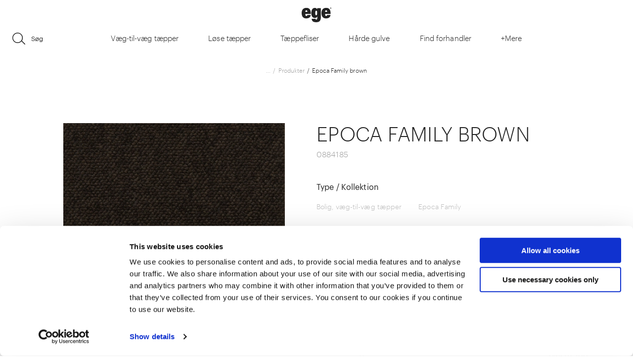

--- FILE ---
content_type: text/html; charset=utf-8
request_url: https://bolig.egecarpets.dk/produkter/epoca-family-brown
body_size: 11998
content:






<!DOCTYPE html>

<html lang="da-DK" xmlns:xlink="http://www.w3.org/1999/xlink">
<head>
<!-- Google Tag Manager -->
<script>(function(w,d,s,l,i){w[l]=w[l]||[];w[l].push({'gtm.start':
new Date().getTime(),event:'gtm.js'});var f=d.getElementsByTagName(s)[0],
j=d.createElement(s),dl=l!='dataLayer'?'&l='+l:'';j.async=true;j.src=
'https://www.googletagmanager.com/gtm.js?id='+i+dl;f.parentNode.insertBefore(j,f);
})(window,document,'script','dataLayer','GTM-TG88HN2');</script>
<!-- End Google Tag Manager -->    <meta charset="utf-8" />
    <meta name="viewport" content="width=device-width, initial-scale=1" />
            <link rel="canonical" href="https://bolig.egecarpets.dk/produkter/epoca-family-brown" />
            <meta name="description" content="Den bl&oslash;de skumbagside giver en eksklusiv og varm fornemmelse under f&oslash;dderne og sikrer desuden optimal gangkomfort og effektiv st&oslash;jreduktion i det aktive hjem. F&aring;s i 15 s&aelig;rligt udvalgte farver, som i kombination eller hver for sig im&oslash;dekommer alle nordiske stilretninger.&nbsp;
" />
    <meta property="og:image" content="https://bolig.egecarpets.dk/dist/images/logo.svg" />
    <link rel="shortcut icon" href="/dist/favicons/favicon-16x16.png" type="image/x-icon">
    <link rel="icon" href="/dist/favicons/favicon-16x16.png" type="image/x-icon">
    <link media="all" href="/dist/css/master.min.css?v=638974096920000000" rel="stylesheet" />
    <link rel="preload" as="font" href="/dist/fonts/Graphik-Light-Web.woff2" type="font/woff2" crossorigin />
    <link rel="preload" as="font" href="/dist/fonts/Graphik-Semibold_gdi.woff" type="font/woff" crossorigin />



    <title>Epoca Family brown</title>
    <script src="/Files/Templates/Designs/Ege/Scripts/Feeds.js?v=638729572220000000"></script>
    <script src="/Files/Templates/Designs/Ege/Scripts/Custom.js?v=638016053660000000"></script>

</head>

<body>
<!-- Google Tag Manager (noscript) -->
<noscript><iframe src="https://www.googletagmanager.com/ns.html?id=GTM-TG88HN2"
height="0" width="0" style="display:none;visibility:hidden"></iframe></noscript>
<!-- End Google Tag Manager (noscript) -->
    <!-- Languages for language selector -->

    <script>
        var languages = [
        ];
        var selectedLang = languages.find(x => x.culture === 'da-DK');
    </script>
    <div class="navigation navigation--closed" id="js-navigation">
        <div class="container navigation__main-container">
            <div class="row">
                        <div class="col-xs-12 col-sm-12 col-lg-12">
                            <form action="/search" method="get" class="search-field js-search-field search-field--in-navigation" id="">
                                <svg class="icon icon--search">
                                    <use xmlns:xlink="http://www.w3.org/1999/xlink" xlink:href="/dist/icons/icons.svg#search">
                                    </use>
                                </svg>
                                <input type="text" name="query" class="search-field__input" placeholder="Søg">
                                <div class="search-field__label">Søg</div>
                            </form>
                        </div>
                    <!-- Logout -->
            </div>
            <div class="row">
                <nav class="navigation__navigation navigation__navigation--has-active-item" id="js-navigation__navigation" v-bind:class="{ 'navigation__navigation--has-active-item': isHoverMainNavigation }">
                    <ul class="navigation__list">

                            <li class="navigation__item" data-has-subnavigation="true" v-bind:class="{'navigation__item--active': navigationTopLevelItems[0] && navigationTopLevelItems[0].active}" id="navigation-item-0">
                                <a href="#" target="_self" class="navigation__link navigation__link--level-1" ref="js-navigation-link--0" @click="toggleShow">
                                    Væg-til-væg tæpper
                                    <span class="navigation__arrow">
                                        <svg class="svg-icon  navigation__svg">
                                            <use xmlns:xlink="http://www.w3.org/1999/xlink" xlink:href="/dist/icons/icons.svg#arrow"></use>
                                        </svg>
                                    </span>
                                </a>

                                    <div class="navigation__sub-navigation" v-show="navigationTopLevelItems[0] && navigationTopLevelItems[0].active">
                                        <ul class="navigation__sub-list">
                                                <li class="navigation__item">
                                                    <a href="/vaeg-til-vaeg-taepper/om-vaeg-til-vaeg-taepper-til-bolig" target="_self" class="navigation__link navigation__link--level-2">Om væg-til-væg tæpper til bolig</a>
                                                </li>
                                                <li class="navigation__item">
                                                    <a href="/vaeg-til-vaeg-taepper/taepper-til-stuen" target="_self" class="navigation__link navigation__link--level-2">Tæpper til stuen</a>
                                                </li>
                                                <li class="navigation__item">
                                                    <a href="/vaeg-til-vaeg-taepper/taepper-til-vaerelset" target="_self" class="navigation__link navigation__link--level-2">Tæpper til værelset</a>
                                                </li>
                                                <li class="navigation__item">
                                                    <a href="/vaeg-til-vaeg-taepper/taepper-til-entreen-og-trappen" target="_self" class="navigation__link navigation__link--level-2">Tæpper til entréen og trappen</a>
                                                </li>
                                                <li class="navigation__item">
                                                    <a href="/vaeg-til-vaeg-taepper/taepper-til-sovevaerelset" target="_self" class="navigation__link navigation__link--level-2">Tæpper til soveværelset</a>
                                                </li>
                                                <li class="navigation__item">
                                                    <a href="/vaeg-til-vaeg-taepper/taepper-til-alrummet-og-hjemmekontoret" target="_self" class="navigation__link navigation__link--level-2">Tæpper til alrummet og hjemmekontoret</a>
                                                </li>
                                                <li class="navigation__item">
                                                    <a href="/vaeg-til-vaeg-taepper/taepper-til-sommerhuset-havestuen-og-outdoor" target="_self" class="navigation__link navigation__link--level-2">Tæpper til sommerhuset, havestuen og outdoor</a>
                                                </li>
                                                <li class="navigation__item">
                                                    <a href="/vaeg-til-vaeg-taepper/udskaaret-maal" target="_self" class="navigation__link navigation__link--level-2">Udskåret mål</a>
                                                </li>
                                        </ul>

                                    </div>
                            </li>
                            <li class="navigation__item"  v-bind:class="{'navigation__item--active': navigationTopLevelItems[1] && navigationTopLevelItems[1].active}" id="navigation-item-1">
                                <a href="/loese-taepper" target="_self" class="navigation__link navigation__link--level-1" ref="js-navigation-link--1" @click="toggleShow">
                                    Løse tæpper
                                    <span class="navigation__arrow">
                                        <svg class="svg-icon  navigation__svg">
                                            <use xmlns:xlink="http://www.w3.org/1999/xlink" xlink:href="/dist/icons/icons.svg#arrow"></use>
                                        </svg>
                                    </span>
                                </a>

                            </li>
                            <li class="navigation__item"  v-bind:class="{'navigation__item--active': navigationTopLevelItems[2] && navigationTopLevelItems[2].active}" id="navigation-item-2">
                                <a href="/taeppefliser" target="_self" class="navigation__link navigation__link--level-1" ref="js-navigation-link--2" @click="toggleShow">
                                    Tæppefliser
                                    <span class="navigation__arrow">
                                        <svg class="svg-icon  navigation__svg">
                                            <use xmlns:xlink="http://www.w3.org/1999/xlink" xlink:href="/dist/icons/icons.svg#arrow"></use>
                                        </svg>
                                    </span>
                                </a>

                            </li>
                            <li class="navigation__item"  v-bind:class="{'navigation__item--active': navigationTopLevelItems[3] && navigationTopLevelItems[3].active}" id="navigation-item-3">
                                <a href="/haarde-gulve" target="_self" class="navigation__link navigation__link--level-1" ref="js-navigation-link--3" @click="toggleShow">
                                    Hårde gulve
                                    <span class="navigation__arrow">
                                        <svg class="svg-icon  navigation__svg">
                                            <use xmlns:xlink="http://www.w3.org/1999/xlink" xlink:href="/dist/icons/icons.svg#arrow"></use>
                                        </svg>
                                    </span>
                                </a>

                            </li>
                            <li class="navigation__item"  v-bind:class="{'navigation__item--active': navigationTopLevelItems[4] && navigationTopLevelItems[4].active}" id="navigation-item-4">
                                <a href="/find-forhandler" target="_self" class="navigation__link navigation__link--level-1" ref="js-navigation-link--4" @click="toggleShow">
                                    Find forhandler
                                    <span class="navigation__arrow">
                                        <svg class="svg-icon  navigation__svg">
                                            <use xmlns:xlink="http://www.w3.org/1999/xlink" xlink:href="/dist/icons/icons.svg#arrow"></use>
                                        </svg>
                                    </span>
                                </a>

                            </li>
                            <li class="navigation__item"  v-bind:class="{'navigation__item--active': navigationTopLevelItems[5] && navigationTopLevelItems[5].active}" id="navigation-item-5">
                                <a href="/fordele-ved-taepper" target="_self" class="navigation__link navigation__link--level-1" ref="js-navigation-link--5" @click="toggleShow">
                                    Fordele ved tæpper
                                    <span class="navigation__arrow">
                                        <svg class="svg-icon  navigation__svg">
                                            <use xmlns:xlink="http://www.w3.org/1999/xlink" xlink:href="/dist/icons/icons.svg#arrow"></use>
                                        </svg>
                                    </span>
                                </a>

                            </li>
                            <li class="navigation__item" data-has-subnavigation="true" v-bind:class="{'navigation__item--active': navigationTopLevelItems[6] && navigationTopLevelItems[6].active}" id="navigation-item-6">
                                <a href="#" target="_self" class="navigation__link navigation__link--level-1" ref="js-navigation-link--6" @click="toggleShow">
                                    Vedligeholdelse og teknisk info
                                    <span class="navigation__arrow">
                                        <svg class="svg-icon  navigation__svg">
                                            <use xmlns:xlink="http://www.w3.org/1999/xlink" xlink:href="/dist/icons/icons.svg#arrow"></use>
                                        </svg>
                                    </span>
                                </a>

                                    <div class="navigation__sub-navigation" v-show="navigationTopLevelItems[6] && navigationTopLevelItems[6].active">
                                        <ul class="navigation__sub-list">
                                                <li class="navigation__item">
                                                    <a href="/vedligeholdelse-og-teknisk-info/pletfjerningsguide" target="_self" class="navigation__link navigation__link--level-2">Pletfjerningsguide</a>
                                                </li>
                                                <li class="navigation__item">
                                                    <a href="/vedligeholdelse-og-teknisk-info/generelle-salgsbetingelser-og-tekniske-beskrivelser" target="_self" class="navigation__link navigation__link--level-2">Generelle salgsbetingelser og tekniske beskrivelser</a>
                                                </li>
                                                <li class="navigation__item">
                                                    <a href="/vedligeholdelse-og-teknisk-info/saadan-monterer-du-dit-taeppe" target="_self" class="navigation__link navigation__link--level-2">Sådan monterer du dit tæppe</a>
                                                </li>
                                        </ul>

                                    </div>
                            </li>
                            <li class="navigation__item" data-has-subnavigation="true" v-bind:class="{'navigation__item--active': navigationTopLevelItems[7] && navigationTopLevelItems[7].active}" id="navigation-item-7">
                                <a href="#" target="_self" class="navigation__link navigation__link--level-1" ref="js-navigation-link--7" @click="toggleShow">
                                    Bæredygtighed
                                    <span class="navigation__arrow">
                                        <svg class="svg-icon  navigation__svg">
                                            <use xmlns:xlink="http://www.w3.org/1999/xlink" xlink:href="/dist/icons/icons.svg#arrow"></use>
                                        </svg>
                                    </span>
                                </a>

                                    <div class="navigation__sub-navigation" v-show="navigationTopLevelItems[7] && navigationTopLevelItems[7].active">
                                        <ul class="navigation__sub-list">
                                                <li class="navigation__item">
                                                    <a href="/baeredygtighed/vores-baeredygtige-ambition" target="_self" class="navigation__link navigation__link--level-2">Vores bæredygtige ambition</a>
                                                </li>
                                        </ul>

                                    </div>
                            </li>
                            <li class="navigation__item"  v-bind:class="{'navigation__item--active': navigationTopLevelItems[8] && navigationTopLevelItems[8].active}" id="navigation-item-8">
                                <a href="/om-ege-carpets" target="_self" class="navigation__link navigation__link--level-1" ref="js-navigation-link--8" @click="toggleShow">
                                    Om Ege Carpets
                                    <span class="navigation__arrow">
                                        <svg class="svg-icon  navigation__svg">
                                            <use xmlns:xlink="http://www.w3.org/1999/xlink" xlink:href="/dist/icons/icons.svg#arrow"></use>
                                        </svg>
                                    </span>
                                </a>

                            </li>
                            <li class="navigation__item"  v-bind:class="{'navigation__item--active': navigationTopLevelItems[9] && navigationTopLevelItems[9].active}" id="navigation-item-9">
                                <a href="/kataloger" target="_self" class="navigation__link navigation__link--level-1" ref="js-navigation-link--9" @click="toggleShow">
                                    Kataloger
                                    <span class="navigation__arrow">
                                        <svg class="svg-icon  navigation__svg">
                                            <use xmlns:xlink="http://www.w3.org/1999/xlink" xlink:href="/dist/icons/icons.svg#arrow"></use>
                                        </svg>
                                    </span>
                                </a>

                            </li>
                    </ul>
                </nav>
                <div class="navigation__highlights">
                        <div class="highlights__header">Highlights</div>
                        <ul class="highlights">
                                <li class="highlights__item">
                                    <a href="https://www.egecarpets.dk/" class="highlights__link" target="_blank">
                                        <span class="highlights__image">
                                            <figure class="highlights__image-inner">
                                                <img class="lazyload a-image lazyload-measure lazyload-bg "
                                                     src="[data-uri]"
                                                     alt="Tæpper til erhverv"
                                                     property="contentUrl"
                                                     data-src="/Files/Files/Images/Image_billeder/Canvas_Collage_Mix_575x854.jpg?mode=crop"
                                                     data-query-obj='{  }'>
                                                <noscript v-if="false">
                                                    <img src="/Files/Files/Images/Image_billeder/Canvas_Collage_Mix_575x854.jpg?mode=crop&width="
                                                         alt="Tæpper til erhverv">
                                                </noscript>
                                            </figure>
                                        </span>
                                        <span class="highlights__text">Tæpper til erhverv</span>
                                    </a>
                                </li>
                                <li class="highlights__item">
                                    <a href="https://image.egecarpet.com/direct/eef87Rns0O" class="highlights__link" target="_blank">
                                        <span class="highlights__image">
                                            <figure class="highlights__image-inner">
                                                <img class="lazyload a-image lazyload-measure lazyload-bg "
                                                     src="[data-uri]"
                                                     alt="Billeder"
                                                     property="contentUrl"
                                                     data-src="/Files/Files/Images/Bolig/2500x1300_New_London_0791250_001.jpg?mode=crop"
                                                     data-query-obj='{  }'>
                                                <noscript v-if="false">
                                                    <img src="/Files/Files/Images/Bolig/2500x1300_New_London_0791250_001.jpg?mode=crop&width="
                                                         alt="Billeder">
                                                </noscript>
                                            </figure>
                                        </span>
                                        <span class="highlights__text">Billeder</span>
                                    </a>
                                </li>
                        </ul>
                </div>
            </div>
        </div>

        <div class="navigation__close-holder">
            <button class="close-button " @click="close">
                <span class="close-button__icon">
                    <svg class="svg-icon  close-button__svg">
                        <use xmlns:xlink="http://www.w3.org/1999/xlink" xlink:href="/dist/icons/icons.svg#cross"></use>
                    </svg>
                </span>
                <span class="close-button__text">Luk menu</span>
            </button>
        </div>

        <div class="navigation__close-holder-top">
            <button class="close-button " @click="close">
                <span class="close-button__icon">
                    <svg class="svg-icon  close-button__svg">
                        <use xmlns:xlink="http://www.w3.org/1999/xlink" xlink:href="/dist/icons/icons.svg#cross"></use>
                    </svg>
                </span>
                <span class="close-button__text">Luk menu</span>
            </button>
        </div>
    </div>

    <div class="mobile-header" v-bind:class="{ 'mobile-header--white-bg': isWhite, 'mobile-header--dark-text':hasDarkText}" id="mobile-header">
        <a href="/" class="logo">
            <svg class="icon icon--logo">
                <use xmlns:xlink="http://www.w3.org/1999/xlink"
                     xlink:href="/dist/icons/icons.svg#logo">
                </use>
            </svg>
        </a>
    </div>

    <div class="global-header" v-bind:class="{ 'hide-on-loginpage': loginPage, 'global-header--show': showHeader, 'global-header--dark-text':hasDarkText, 'global-header--white-bg': isWhite, 'global-header--scroll-started': scrollStarted, 'global-header--sticky':isSticky }" id="global-header">
        <div class="global-header__dropdown-container">
            <div class="container" v-cloak>
                <div class="dropdown dropdown--not-standalone dropdown--language-selector" v-if="selectedLang">
                    <div class="dropdown__header" v-bind:class="{ 'dropdown__header-active': showLanguageDropdown}" @click="toggleLanguageDropdown">
                        {{selectedLang.lang}}
                        <span class="dropdown__direction">
                            <figure class="dropdown__icon" v-bind:class="{ 'dropdown__icon-active': showLanguageDropdown}">
                                <svg class="svg-icon  dropdown__icon-arrow"><use xlink:href="/dist/icons/icons.svg#arrow-down-in-circle"></use></svg>
                            </figure>
                        </span>
                    </div>
                    <div class="dropdown__body" v-bind:class="{ 'dropdown__body-active': showLanguageDropdown}" v-if="showLanguageDropdown != undefined">
                        <div class="dropdown__body-header"
                             v-bind:class="{ 'dropdown__body-header-active': showLanguageDropdown}"
                             @click="toggleLanguageDropdown">
                            {{selectedLang.lang}}
                            <span class="dropdown__direction">
                                <figure class="dropdown__icon dropdown_icon" v-bind:class="{ 'dropdown__icon-active': showLanguageDropdown}">
                                    <svg class="svg-icon  dropdown__icon-arrow"><use xlink:href="/dist/icons/icons.svg#arrow-down-in-circle"></use></svg>
                                </figure>
                            </span>
                        </div>
                        <hr class="dropdown__body-hr">
                        <div class="dropdown__select-container">
                            <div class="dropdown__select-list">
                                <div class="dropdown__select-list-item" v-for="lang in languages" @click="selectLang(lang)">
                                    <a :href="lang.link" class="dropdown__select-label" @click="selectLang(lang)">{{lang.lang}}</a>
                                </div>
                            </div>
                        </div>
                    </div>
                </div>
                <!-- Logout -->
            </div>
        </div>

        <div class="container global-header-container">
            <div class="global-header-bar">
                <!-- changed href from /forside to / -->
                <a href="/" class="logo" v-bind:class=" { 'logo--move-up' : scrollStarted }">
                    <svg class="icon icon--logo">
                        <use xmlns:xlink="http://www.w3.org/1999/xlink"
                             xlink:href="/dist/icons/icons.svg#logo">
                        </use>
                    </svg>
                </a>
                <div class="global-header-bar__search-field">
                        <form action="/search" method="get" class="search-field js-search-field " id="">
                            <svg class="icon icon--search">
                                <use xmlns:xlink="http://www.w3.org/1999/xlink" xlink:href="/dist/icons/icons.svg#search">
                                </use>
                            </svg>
                            <input type="text" name="query" class="search-field__input" placeholder="Søg">
                            <div class="search-field__label">Søg</div>
                        </form>
                </div>
                <div class="global-header-list" v-bind:class="{ 'global-header-list--collapsed': isCollapsed }">

                        <a href="#" @click="triggerNavigationOverlay" class="global-header-list__item  " v-bind:class="{ 'global-header-list__item--collapsed': isCollapsed }">Væg-til-væg tæpper</a>
                        <a href="/loese-taepper"  class="global-header-list__item  " v-bind:class="{ 'global-header-list__item--collapsed': isCollapsed }">Løse tæpper</a>
                        <a href="/taeppefliser"  class="global-header-list__item  " v-bind:class="{ 'global-header-list__item--collapsed': isCollapsed }">Tæppefliser</a>
                        <a href="/haarde-gulve"  class="global-header-list__item  " v-bind:class="{ 'global-header-list__item--collapsed': isCollapsed }">Hårde gulve</a>
                        <a href="/find-forhandler"  class="global-header-list__item  " v-bind:class="{ 'global-header-list__item--collapsed': isCollapsed }">Find forhandler</a>
                                            <a href="#" @click="triggerNavigationOverlay" class="global-header-list__item  global-header-list__item--more" v-bind:class="{ 'global-header-list__item--collapsed': isCollapsed }">+Mere</a>
                </div>
                <div class="global-header-bar__burger" v-bind:class="{ 'global-header-bar__burger--collapsed': isCollapsed }" @click="triggerNavigationOverlay">
                    <svg class="icon icon--burger">
                        <use xmlns:xlink="http://www.w3.org/1999/xlink"
                             xlink:href="/dist/icons/icons.svg#burger">
                        </use>
                    </svg>
                </div>
                <div class="global-header-bar__burger-combi" @click="triggerNavigationOverlay">
                        <svg class="icon icon--burger-combi">
                            <use xmlns:xlink="http://www.w3.org/1999/xlink" xlink:href="/dist/icons/icons.svg#burger-combi"></use>
                        </svg>
                    <div class="global-header-bar__label">Menu</div>
                </div>
            </div>
        </div>
    </div>

        <nav class="breadcrumb" id="js-breadcrumb" v-bind:class="{'hide-on-loginpage': loginPage, 'breadcrumb--white':isWhite, 'breadcrumb--dark-text':hasDarkText}">
            <a class="breadcrumb__link" href="/">...</a>
                <span class="breadcrumb__separator">/</span>
                <a class="breadcrumb__link" href=/produkter>Produkter</a>
                <span class="breadcrumb__separator">/</span>
                <a class="breadcrumb__link" href=/produkter/epoca-family-brown>Epoca Family brown</a>
        </nav>










<script>
    var languageId = "LANG2";
    var languageCode = "DK";
    var architectFolderItems = [
    ];

    var listJsonSampleSizeItems = [
    ];

    var listJsonQualityItems = [

                    {
                    "preTitle": "Epoca Family",
                    "title": "Epoca Family",
                    "id": 0,
                    "variantId": "0884185",
                    "forceSelect": true,
                    "toolTip": {
                        "title": "Epoca Family",
                        "text": [{
                            "subtitle": "",
                            "text": "",
                            "link": ""
                        },
                        {
                            "subtitle": "",
                            "text": ""
                        },
                        {
                            "subtitle": "",
                            "text": ""
                        },
                        {
                            "subtitle": "",
                            "text": ""
                        },
                        {
                            "subtitle": "",
                            "text": ""
                        },
                        {
                            "subtitle": "",
                            "text": ""
                        }
                        ],
                        "paragraph": {
                            "title": "",
                            "text": ""
                        },
                        "link": "",
                        "linkText": "",
                        "imageUrl": "/Admin/Public/GetImage.ashx?image=/Files/Files/Ecom/Images/variants/884.jpg&width=100&height=72&crop=7&format=webp&Quality=99"
                    }
                }
    ];

    var listJsonBackingItems = [

    ];

        var relatedSamples = [
        ];

    var variantCombinations = [
    ];
    var combinations = [
    ];

</script>    <section class="product-details" id="js-product-details" data-model-color="Brun" data-model-category="Bolig, væg-til-væg tæpper" data-model-currency="DKK" data-model-id="0884185" data-model-name="Epoca Family brown" data-non-variants="False" data-thumb="/Files/Files/Ecom/Images/Products/0884185.jpg">

        <div class="container">
            <div class="product-details__inner">
                <div class="product-details__header-holder">
                    <h1 class="header-in-component header-in-component--product-detail">
                        Epoca Family brown
                    </h1>
                    <div class="product-details__header-id">
0884185                    </div>
                </div>
                <div class="product-details__slider-holder">
                    <div class="slider-with-counter slider-with-counter--main" id="slider-with-counter--wide">
                        <div class="slider-with-counter__slider-holder">

                            <ul class="slider-with-counter__list slider-with-counter__list--hidden" data-counter-text="Du ser {0} af {0} billeder">

                                                                        <li class="slider-with-counter__item">
                                            <img class="lazyload a-image lazyload-measure lazyload-bg " src="[data-uri]" alt="Epoca Family brown" property="contentUrl" data-src="/Admin/Public/GetImage.ashx?image=/Files/Files/Ecom/Images/Products/0884185.jpg&width=542&height=542&crop=7&format=webp&Quality=99"
                                                 data-query-obj='{ "mode":"crop" }'>
                                            <noscript v-if="false">
                                                <img src="/Admin/Public/GetImage.ashx?image=/Files/Files/Ecom/Images/Products/0884185.jpg&width=542&height=542&crop=7&format=webp&Quality=99" alt="Epoca Family brown">
                                            </noscript>

                                            <button @click="showOverlay(0+1)" class="slider-with-counter__button-lightbox" data-lightbox-image="test-slider.jpg"></button>
                                        </li>

                            </ul>
                            <div class="slider-with-counter__navigation">
                                <button @click="slideToPrev(sliderMain)" v-bind:class="{ 'slider-with-counter__button--show': sliderMain.showButtonPrev}" class="slider-with-counter__button slider-with-counter__button--prev">
                                    <svg class="svg-icon  slider-with-counter__svg">
                                        <use xlink:href="/dist/icons/icons.svg#arrow"></use>
                                    </svg>
                                </button>
                                <button @click="slideToNext(sliderMain)" v-bind:class="{ 'slider-with-counter__button--show': sliderMain.showButtonNext }" class="slider-with-counter__button slider-with-counter__button--next">
                                    <svg class="svg-icon  slider-with-counter__svg">
                                        <use xlink:href="/dist/icons/icons.svg#arrow"></use>
                                    </svg>
                                </button>
                            </div>
                        </div>
                        <div class="slider-with-counter__counter">
                            <span class="slider-with-counter__counter-part slider-with-counter__counter-part--plain" v-html="sliderMain.counterTextBefore"></span>
                            <span class="slider-with-counter__counter-part slider-with-counter__counter-part--number" v-html="sliderMain.currentSlide"></span>
                            <span class="slider-with-counter__counter-part slider-with-counter__counter-part--middle" v-html="sliderMain.counterTextMiddle"></span>
                            <span class="slider-with-counter__counter-part slider-with-counter__counter-part--number" v-html="slidesAmount"></span>
                            <span class="slider-with-counter__counter-part slider-with-counter__counter-part--plain" v-html="sliderMain.counterTextAfter"></span>
                        </div>
                        <div class="slider-with-counter__template">

                            <div class="novi-backdrop novi-backdrop--hidden novi-backdrop--slider-with-counter" id="slider-with-counter__overlay">
                                <div class="novi-overlay">
                                    <div class="novi-overlay__container">
                                        <div class="novi-overlay__content">
                                            <div class="slider-with-counter slider-with-counter--in-overlay slider-with-counter--zoom" id="slider-with-counter--wide">
                                                <div class="slider-with-counter__slider-holder">
                                                    <ul class="slider-with-counter__list slider-with-counter__list--hidden slider-with-counter__list--zoom">


                                                                                                                        <li class="slider-with-counter__item">
                                                                    <img class="lazyload a-image lazyload-measure lazyload-bg" src="[data-uri]" alt="Epoca Family brown" property="contentUrl" data-src="/Admin/Public/GetImage.ashx?image=/Files/Files/Ecom/Images/Products/0884185.jpg&width=700&height=700&crop=7&format=webp&Quality=99"
                                                                         data-query-obj='{ "mode":"crop" }'>
                                                                    <noscript v-if="false">
                                                                        <img src="/Admin/Public/GetImage.ashx?image=/Files/Files/Ecom/Images/Products/0884185.jpg&width=700&height=700&crop=7&format=webp&Quality=99"
                                                                             alt="Epoca Family brown">
                                                                    </noscript>
                                                                    <span class="button__wait-animation button__wait-animation--slider-with-counter">
                                                                        <span></span>
                                                                        <span></span>
                                                                        <span></span>
                                                                        <span></span>
                                                                    </span>

                                                                        <canvas v-bind:class="{'slider-with-counter__zoom-canvas--loading':zoomElements[0] && zoomElements[0].isLoading}" @touchend="zoomOnTouchEnd(0,$event)" @mouseup="zoomOnTouchEnd(0,$event)" @touchmove="zoomOnTouchMove(0,$event)" @touchstart="zoomOnTouchStart(0,$event)" @mousedown="zoomOnTouchStart(0,$event)" @wheel="zoomOnWheel(0,$event)" @mousemove="zoomOnTouchMove(0,$event)" @mouseleave="zoomClear(0)" data-src="/Files/Files/Ecom/Images/Products/0884185.jpg" data-no="0" class="slider-with-counter__zoom-canvas"></canvas>
                                                                        <span class="slider-with-counter__zoom-loading" v-if="zoomElements[0] && zoomElements[0].isLoading">
                                                                            <span class="button__wait-animation button__wait-animation--zoom">
                                                                                <span></span>
                                                                                <span></span>
                                                                                <span></span>
                                                                                <span></span>
                                                                            </span>
                                                                            <span class="slider-with-counter__zoom-loading-text">Loading zoomable image</span>
                                                                        </span>
                                                                        <div class="slider-with-counter__zoom-container">
                                                                            <div v-if="zoomElements[0]" class="slider-with-counter__zoom-level-indicator">
                                                                                <button @click="zoomOnButton(0,true)" class="increase-decrease__button increase-decrease__button--up slider-with-counter__zoom-level-button slider-with-counter__zoom-level-button--plus"></button>
                                                                                <div class="slider-with-counter__zoom-level-illustration">
                                                                                    <span v-bind:style="'top:'+zoomDotPosition" class="slider-with-counter__zoom-level-illustration-dot"></span>
                                                                                </div>
                                                                                <button @click="zoomOnButton(0,false)" class="increase-decrease__button increase-decrease__button--down slider-with-counter__zoom-level-button slider-with-counter__zoom-level-button--minus"></button>
                                                                            </div>
                                                                            <span class="slider-with-counter__zoom-indicator" style="background-image: url(/Files/Files/Ecom/Images/Products/0884185.jpg)">
                                                                                <span v-if="zoomElements[0]" v-bind:style="{paddingTop: zoomElements[0].thumbnailRatio}" class="slider-with-counter__zoom-indicator-aspect-ratio"></span>
                                                                                <span v-if="zoomElements[0]" v-bind:style="{width:zoomThumbnailSize[0],height:zoomThumbnailSize[0],left:zoomThumbnailPositionComp[0].left,top:zoomThumbnailPositionComp[0].top}" class="slider-with-counter__zoom-indicator-excerpt"><span></span></span>
                                                                            </span>
                                                                        </div>
                                                                    
                                                                </li>
                                                    </ul>
                                                    <div class="slider-with-counter__navigation">
                                                        <button @click="slideToPrev(sliderInOverlay)" v-bind:class="{ 'slider-with-counter__button--show': sliderInOverlay.showButtonPrev}" class="slider-with-counter__button slider-with-counter__button--prev">
                                                            <svg class="svg-icon  slider-with-counter__svg">
                                                                <use xlink:href="/dist/icons/icons.svg#arrow"></use>
                                                            </svg>
                                                        </button>
                                                        <button @click="slideToNext(sliderInOverlay)" v-bind:class="{ 'slider-with-counter__button--show': sliderInOverlay.showButtonNext }" class="slider-with-counter__button slider-with-counter__button--next">
                                                            <svg class="svg-icon  slider-with-counter__svg">
                                                                <use xlink:href="/dist/icons/icons.svg#arrow"></use>
                                                            </svg>
                                                        </button>
                                                    </div>
                                                </div>
                                                <div class="slider-with-counter__counter">
                                                    <span class="slider-with-counter__counter-part slider-with-counter__counter-part--plain" v-html="sliderInOverlay.counterTextBefore"></span>
                                                    <span class="slider-with-counter__counter-part slider-with-counter__counter-part--number" v-html="sliderInOverlay.currentSlide"></span>
                                                    <span class="slider-with-counter__counter-part slider-with-counter__counter-part--middle" v-html="sliderInOverlay.counterTextMiddle"></span>
                                                    <span class="slider-with-counter__counter-part slider-with-counter__counter-part--number" v-html="slidesAmount"></span>
                                                    <span class="slider-with-counter__counter-part slider-with-counter__counter-part--plain" v-html="sliderInOverlay.counterTextAfter"></span>
                                                </div>
                                            </div>
                                            <div class="novi-overlay__close-area">
                                                <button class="close-button novi-overlay__close-button">
                                                    <span class="close-button__icon">
                                                        <svg class="svg-icon  close-button__svg">
                                                            <use xlink:href="/dist/icons/icons.svg#cross"></use>
                                                        </svg>
                                                    </span>
                                                    <span class="close-button__text">Luk</span>
                                                </button>
                                            </div>
                                        </div>
                                    </div>
                                </div>

                            </div>
                        </div>

                    </div>

                </div>

                <div class="product-details__details-holder">
                    <h2 class="product-text__header">Type / Kollektion</h2>
                    <ul class="product-details__tag-list">
                        <li class="product-details__tag-item">
                                <span class="product-details__tag-link">Bolig, væg-til-væg tæpper</span>
                        </li>
                                                    <li class="product-details__tag-item">
                                <span class="product-details__tag-link">Epoca Family</span>
                            </li>
                    </ul>

                    <div id="js-product-details__variants" ref="variantType_0" class="product-details__variants">
                    </div>
                                        <div class="product-text" data-button-text-1="Læs mere" data-button-text-2="Vis mindre">
                        <h2 class="product-text__header"></h2>
                        <div v-bind:style="{ maxHeight: maxHeight + 'px' }" class="product-text__text" v-bind:class="{'product-text__text--truncate':truncateText}">
                            <div><p>Den bl&oslash;de skumbagside giver en eksklusiv og varm fornemmelse under f&oslash;dderne og sikrer desuden optimal gangkomfort og effektiv st&oslash;jreduktion i det aktive hjem. F&aring;s i 15 s&aelig;rligt udvalgte farver, som i kombination eller hver for sig im&oslash;dekommer alle nordiske stilretninger.&nbsp;</p>
</div>
                        </div>
                        <button @click="toggle" v-if="hasOverflow" class="product-text__read-more">
                            <svg class="svg-icon  product-text__svg">
                                <use xlink:href="/dist/icons/icons.svg#arrow"></use>
                            </svg><span v-html="buttonText"></span>
                        </button>
                    </div>

                        <div class="remnants">
                            <div class="remnants__header">
                                <div class="remnants__headline">Priser</div>
                            </div>
                            <ul class="remnants__list">
                                    <li class="remnants__item">
                                        <div class="remnants__item-inner">
                                            <div class="remnants__info remnants__info--first-column">
                                                <div class="remnants__info-text">Fuld bredde, pr. m2 inkl. moms</div>
                                            </div>
                                            <div class="remnants__price remnants__price--first-column">DKK 379,00</div>
                                        </div>
                                    </li>
                                                                    <li class="remnants__item">
                                        <div class="remnants__item-inner">
                                            <div class="remnants__info remnants__info--first-column">
                                                <div class="remnants__info-text">Udskåret mål, pr. m2 inkl. moms</div>
                                            </div>
                                            <div class="remnants__price remnants__price--first-column">DKK 459,00</div>
                                        </div>
                                    </li>
                                                            </ul>
                        </div>

                        <span>
                            <div class="button-double product-details__buttons">
                                    <form method="post" action="/api/specifications/getpdf" class="button-double__form" id="js-downloadSpecifications">
                                        <input type="hidden" name="backingCode" value="HL" />
                                        <input type="hidden" name="backingName" value="Epoca Family brown" />
                                        <input type="hidden" name="qualityName" value="Epoca Family" />
                                        <input type="hidden" name="collectionCode" value="0884" />
                                        <input type="hidden" name="specificationCode" value="0884" />
                                        <input type="hidden" name="nationalityCode" value="DK" />
                                        <input type="hidden" name="areaId" value="6" /> 
                                        <input type="hidden" name="productName" value="Epoca Family brown" />
                                        <input type="hidden" name="sustainabilityChoice" value="" />
                                        <button type="submit" property="url" class="button button--ghost button--black" data-text="Download specifikationer" @click="downloadFullSpecifications" ref="showFullSpecificationsSubmitButton">
                                            <span class="button__content">
                                                <span class="button__icon">
                                                    <svg class="svg-icon  button__svg">
                                                        <use xlink:href="/dist/icons/icons.svg#arrow-down-in-circle"></use>
                                                    </svg>
                                                </span>
                                                <span class="button__text">
                                                    Download specifikationer
                                                </span>
                                            </span>
                                        </button>
                                    </form>
                                                                        <button id="js-product-details__contact-form-link-button" @click="scrollDown" type="button" class="button button--solid button--black " data-text="Kontakt nærmeste forhandler">
                                            <span class="button__content">
                                                <span class="button__icon">
                                                    <svg class="svg-icon  button__svg">
                                                        <use xlink:href="/dist/icons/icons.svg#contact"></use>
                                                    </svg>
                                                </span>
                                                <span class="button__text">Kontakt nærmeste forhandler</span>
                                            </span>
                                        </button>
                                                                    <div class="product-details__contact-form-link product-details__contact-form-link--b2c">
                                        <a href="/vaeg-til-vaeg-taepper/taepper-til-stuen/kollektion-epoca-family" type="button" class="product-details__contact-form-link-button">
                                            Læs mere om kollektionen
                                            <span class="product-details__contact-form-link-arrow product-details__contact-form-link-arrow--b2c">
                                                <svg class="svg-icon product-details__contact-form-link-arrow-svg">
                                                    <use xlink:href="/dist/icons/icons.svg#arrow"></use>
                                                </svg>
                                            </span>
                                        </a>
                                    </div>
                            </div>
                        </span>
                        <div>
                            



<div class="novi-backdrop novi-backdrop--selected-samples-overlay novi-backdrop--hidden" id="product-details-selected">
    <div class="novi-overlay">
        <div class="novi-overlay__container">         
            <div class="novi-overlay__content">
                <div id="selected-carpets--js" class="selected-samples-overlay">
                    <div class="novi-overlay__close-area">
                        <button class="close-button novi-overlay__close-button" type="button" id="js-novi-overlay-close" @click="closeToolSampleOverlay">
                            <span class="close-button__icon">
                                <svg class="svg-icon  close-button__svg">
                                    <use xlink:href="/dist/icons/icons.svg#cross"></use>
                                </svg>
                            </span>
                            <span class="close-button__text">Luk</span>
                        </button>
                    </div>
                    <div class="selected-samples-overlay__columns">
                        <div class="selected-samples-overlay__aside">
                            <h2 class="selected-samples-overlay__aside-title">Tak for din forespørgsel.</h2>
                            <p>
                                Dine digitale filer er under udarbejdelse, og du vil snart modtage en e-mail med link til download. <br /> <br />
                                I mellemtiden kan du ganske gratis udvælge og bestille fysiske prøver af din konfiguration. Prøverne vil blive sendt til dig snarest.
                            </p>
                        </div>
                        <div class="selected-samples-list">
                            <h2 class="selected-samples-list__title">{{ title }}</h2>
                            <span class="button__wait-animation button__wait-animation--order-samples" v-if="!carpets.length && !apiReturnedError">
                                <span></span>
                                <span></span>
                                <span></span>
                                <span></span>
                            </span>
                            <label v-for="(carpet, i) in carpets" :key="i" class="selected-samples-list__wrapper">
                                <div class="selected-samples-list__item">
                                    <input v-on:click="showSelectedSamples(i, 'create')" :value="i" v-model="chosenSamples" name="chosenToolSamples" type="checkbox" class="selected-samples-list__checkbox-hidden" />
                                    <div class="selected-samples-list__radio">
                                        <svg xmlns="http://www.w3.org/2000/svg" viewBox="0 0 34.7 30" class="selected-samples-list__radio-checkmark"><path xmlns="http://www.w3.org/2000/svg" d="M31.2.8c.4-.5.9-.8 1.5-.8s1 .3 1.5.8c.4.5.6 1 .6 1.7s-.2 1.3-.6 1.7L13.8 28.9c0 .1-.1.1-.1.2s-.1.1-.1.2c-.4.5-.9.8-1.4.8s-1.1-.3-1.4-.8L.6 17.1C.2 16.6 0 16 0 15.3s.2-1.3.6-1.7c.4-.5.9-.8 1.4-.8.6 0 1 .3 1.5.8L12.1 24 31.2.8z"></path></svg>
                                    </div>
                                    <img class="selected-samples-list__image" :src="carpet.sampleInfo && carpet.sampleInfo.selectedRelated ?carpet.sampleInfo.selectedRelated.imageUrl :carpet.thumbnail" />
                                    <div class="selected-samples-list__details">
                                        <div class="selected-samples-list__product-recolored" v-if="carpet.recolored">Rekoloreret</div>
                                        <h3 class="selected-samples-list__product-name">{{ carpet.name }}</h3>
                                        <h4 class="selected-samples-list__product-id" v-html="carpet.recolored?carpet.product+'-R':carpet.product">{{ carpet.product }}</h4>
                                    </div>
                                    </div>
                             
                                    <button class="selected-samples-list__edit" v-on:click="showSelectedSamples(i, 'edit')" v-if="carpet.sampleInfo">
                                        <div class="selected-samples-list__chosen-data-info">
                                            <span class="selected-samples-list__chosen-data-info-text" v-if="carpet.sampleInfo && carpet.sampleInfo.quality">Kvalitet: {{carpet.sampleInfo.quality.title}}</span>
                                            <span class="selected-samples-list__chosen-data-info-text" v-if="carpet.sampleInfo && carpet.sampleInfo.backing">Bagside: {{carpet.sampleInfo.backing.title}}</span>
                                            <span class="selected-samples-list__chosen-data-info-text" v-if="carpet.sampleInfo && carpet.sampleInfo.size">Størrelse: {{carpet.sampleInfo.size.title}}</span>
                                            <span class="selected-samples-list__chosen-data-info-text" v-if="carpet.sampleInfo && carpet.sampleInfo.selectedRelated">Vareprøve: {{carpet.sampleInfo.selectedRelated.title}}</span>
                                        </div>
                                        <div class="selected-samples-list__edit-btn">
                                            <span class="selected-samples-list__edit-btn-txt">Rediger</span>
                                            <span class="selected-samples-list__edit-icon">
                                                <svg class="svg-icon selected-samples-list__svg">
                                                    <use xlink:href="/dist/icons/icons.svg#pencil"></use>
                                                </svg>
                                            </span>
                                        </div>
                                    </button>
                            </label>
                            <div class="form__error" v-if="apiReturnedError">Vi beklager, vi kunne ikke få data fra et eller flere af produkterne.</div>
                        </div>
                    </div>
                    <footer class="basket__footer">
                        <div class="basket__footer-header">
                            
                        </div>
                        <div class="basket__footer-address">
                            <p>E-mail: <a href="mailto:"></a></p>
                            <p>
                            </p>
                        </div>
                    </footer>

                    <div class="selected-samples-overlay__submit">
                        <button v-if="carpets.length && !apiReturnedError" property="url" class="button button--solid button--black button--wait-animation" data-service="" v-bind:class="{'button--error':showErrorOnButton,'button--wait':showWaitAnimation}"
                                data-text="Add to cart" @click="addMultipleToCart">
                            <span class="button__error-message">
                                Vælg en eller flere prøver, der skal tilføjes til kurven.
                            </span>
                            <span class="button__wait-animation">
                                <span></span>
                                <span></span>
                                <span></span>
                                <span></span>
                            </span>
                            <span class="button__content">
                                <span class="button__icon">
                                    <svg class="svg-icon  button__svg">
                                        <use xlink:href="/dist/icons/icons.svg#samples"></use>
                                    </svg>
                                </span>
                                <span class="button__text">Tilføj til kurv</span>
                            </span>
                        </button>
                    </div>



                </div>
            </div>
        </div>
    </div>
</div>

                            


    <div>
        <div class="novi-backdrop novi-backdrop--hidden novi-backdrop--add-to-samples" id="js-add-to-samples-advanced-overlay" v-if="!noOverlay">
            <div class="novi-overlay">
                <div class="novi-overlay__container">
                    <div class="novi-overlay__content">
                        <section class="add-to-samples add-to-samples--advanced">
                            <header class="add-to-samples__header">
                                <h2 class="subheader-in-component js-alt-color-gold">
                                    <div class="selected-samples-list__product-recolored" v-if="currentToolProduct.recolored">Rekoloreret</div>
                                    <span v-if="!comesFromTool" v-html="'Bestil gratis vareprøve af {PRODUCT NAME}'.replace('{PRODUCT NAME}',modelName)"></span>
                                    <span v-else v-html="'Bestil gratis vareprøve af {PRODUCT NAME}'.replace('{PRODUCT NAME}',currentToolProduct.name)"></span>
                                </h2>
                            </header>
                            <div class="row">
                                <div class="col-xs-12 col-md-12">
                                    <div class="add-to-samples__quality">
                                        <div class="add-to-samples__quality-info">
                                            <h3 class="add-to-samples__quality-title">
                                                Vælg kvalitet
                                            </h3>
                                            <span class="add-to-samples__quality-after-title" v-if="selectedQuality">
                                                Valgt: <span class="add-to-samples__quality-after-bold">
                                                    {{selectedQuality.title}}
                                                </span>
                                            </span>
                                        </div>
                                        <div class="add-to-samples__quality-list">
                                            <div class="add-to-samples__quality-list-item" v-if="availableOptions.quality" :class="{'add-to-samples__quality-list-item--selected': selectedQuality === item ,'add-to-samples__quality-list-item--fade':availableOptions.quality[item.id]===false}" v-for="item in qualityItems" :data-quality="item.id" :key="item.id">
                                                <figure class="add-to-samples__quality-list-item-image" :class="'js-quality-list-item-'+item.id" @click="selectOption(item,'selectedQuality')">
                                                    <img class="lazyload a-image lazyload-measure lazyload-bg " src="[data-uri]" :alt="item.title" property="contentUrl" :data-src="item.toolTip.imageUrl"
                                                        data-query-obj='{ "mode":"crop" }'>
                                                    <noscript v-if="false">
                                                        <img :src="item.toolTip.imageUrl" :alt="item.title">
                                                    </noscript>
                                                    <svg class="icon icon--checkmark">
                                                        <use xmlns:xlink="http://www.w3.org/1999/xlink"
                                                                xlink:href="/dist/icons/icons.svg#checkmark">
                                                        </use>
                                                    </svg>
                                                </figure>
                                                <div class="add-to-samples__quality-list-title">{{item.title}}</div>
                                            </div>
                                        </div>
                                    </div>
                                </div>
                            </div>
                            <div class="row">
                                <div class="col-xs-12 col-md-6">
                                    <div class="add-to-samples__quality">
                                        <div class="add-to-samples__quality-info">
                                            <h3 class="add-to-samples__quality-title">Vælg bagside</h3>
                                            <span class="add-to-samples__quality-after-title" v-if="selectedBacking">
                                                Valgt: <span class="add-to-samples__quality-after-bold">{{selectedBacking.title}}</span>
                                            </span>
                                        </div>
                                        <div class="add-to-samples__quality-list">
                                            <div class="add-to-samples__quality-list-item" v-if="availableOptions.backing" :class="{ 'add-to-samples__quality-list-item--selected': selectedBacking === item ,'add-to-samples__quality-list-item--fade':availableOptions.backing[item.id]===false}" v-for="item in backingItems" :data-backing="item.id" :key="item.id">
                                                <figure class="add-to-samples__quality-list-item-image" @click="selectOption(item,'selectedBacking')">
                                                    <img class="lazyload a-image lazyload-measure lazyload-bg " src="[data-uri]" :alt="item.title" property="contentUrl" :data-src="item.toolTip.imageUrl"
                                                        data-query-obj='{ "mode":"crop" }'>
                                                    <noscript v-if="false">
                                                        <img :src="item.toolTip.imageUrl" :alt="item.title">
                                                    </noscript>
                                                    <svg class="icon icon--checkmark">
                                                        <use xmlns:xlink="http://www.w3.org/1999/xlink"
                                                                xlink:href="/dist/icons/icons.svg#checkmark">
                                                        </use>
                                                    </svg>
                                                </figure>
                                                <div class="add-to-samples__quality-list-title">{{item.title}}</div>
                                            </div>
                                        </div>
                                    </div>
                                </div>
                                <div class="col-xs-12 col-md-6">
                                    <div class="add-to-samples__quality">
                                        <div class="add-to-samples__quality-info">
                                            <h3 class="add-to-samples__quality-title">Vælg størrelse på vareprøve</h3>
                                            <span class="add-to-samples__quality-after-title" v-if="selectedSize">
                                                Valgt: <span class="add-to-samples__quality-after-bold">{{selectedSize.title}}</span>
                                            </span>
                                        </div>
                                        <div class="add-to-samples__quality-list add-to-samples__quality-list--sample-size" v-if="selectedQuality !== null && selectedBacking !== null">
                                            <div class="add-to-samples__quality-list-item" v-if="availableOptions.sampleSize" :class="{ 'add-to-samples__quality-list-item--selected': selectedSize === item ,'add-to-samples__quality-list-item--hide':availableOptions.sampleSize[item.id]===false,'add-to-samples__quality-list-item--fade':selectedSize && item.title!==selectedSize.title}"
                                                    v-for="item in sampleSizeItems" :data-size="item.id" :key="item.id" :data-class-name="'sample-size_'+item.title.split(' ').join('')">
                                                <figure class="add-to-samples__quality-list-item-image" @click="selectOption(item,'selectedSize')"
                                                        :style="comesFromTool?'background-image: url('+ currentToolProduct.thumbnail+');':'background-image: url('+ modelThumb+');'">
                                                        <svg class="icon icon--checkmark">
                                                            <use xmlns:xlink="http://www.w3.org/1999/xlink"
                                                                 xlink:href="/dist/icons/icons.svg#checkmark">
                                                            </use>
                                                        </svg>
                                                    </figure>
                                                <div class="add-to-samples__quality-list-title">{{item.title}}</div>
                                            </div>
                                        </div>
                                        <div class="add-to-samples__sample-size-text" v-else>Når du har valgt en kvalitet og en bagside, vises de tilgængelige vareprøvestørrelser her.</div>
                                    </div>
                                </div>
                            </div>
                            <div class="add-to-samples__submit">
                                <button class="add-to-samples__reset" v-if="!(selectedQuality ===null && selectedBacking===null && selectedSize===null)" @click="resetPossibleValues">Nulstil</button>
                                <button property="url" class="button button--solid button--black button--wait-animation " data-service="" :data-product-id="modelId" v-bind:class="{'button--error':showErrorOnButton,'button--wait':showWaitAnimation}"
                                        :data-text="!comesFromTool?'Læg i kurv':'Save'" v-on="!comesFromTool ? { click: addToBasket } : {click: saveAndGoBack}">
                                    <span class="button__error-message">
                                        Du skal vælge en af hver: kvalitet, bagside og vareprøvestørrelse.
                                    </span>
                                    <span class="button__wait-animation">
                                        <span></span>
                                        <span></span>
                                        <span></span>
                                        <span></span>
                                    </span>
                                    <span class="button__content">
                                        <span class="button__icon">
                                            <svg class="svg-icon  button__svg">
                                                <use xlink:href="/dist/icons/icons.svg#samples"></use>
                                            </svg>
                                        </span>
                                        <span class="button__text">
                                            <span v-if="!comesFromTool">Læg i kurv</span>
                                            <span v-else>Save</span>
                                        </span>
                                    </span>
                                </button>
                            </div>
                        </section>
                        <div class="novi-overlay__close-area">
                            <button class="close-button novi-overlay__close-button">
                                <span class="close-button__icon">
                                    <svg class="svg-icon  close-button__svg">
                                        <use xlink:href="/dist/icons/icons.svg#cross"></use>
                                    </svg>
                                </span>
                                <span class="close-button__text">Luk</span>
                            </button>
                        </div>
                    </div>
                </div>
            </div>
        </div>
    </div>


    <div>
        <div class="novi-backdrop novi-backdrop--hidden novi-backdrop--add-to-samples" id="js-add-to-samples-simple-overlay" v-if="!noOverlay">
            <div class="novi-overlay">
                <div class="novi-overlay__container">
                    <div class="novi-overlay__content">
                        <section class="add-to-samples add-to-samples--simple">
                            <header class="add-to-samples__header">
                                <h2 class="subheader-in-component js-alt-color-gold">
                                    <div class="selected-samples-list__product-recolored" v-if="currentToolProduct.recolored">Rekoloreret</div>
                                    <span v-if="!comesFromTool" v-html="'Bestil gratis vareprøve af {PRODUCT NAME}'.replace('{PRODUCT NAME}',modelName)"></span>
                                    <span v-else v-html="'Bestil gratis vareprøve af {PRODUCT NAME}'.replace('{PRODUCT NAME}',currentToolProduct.name)"></span>
                                </h2>
                            </header>
                            <div class="row">
                                <div class="col-xs-12 col-md-12">
                                    <div class="add-to-samples__quality">
                                        <div class="add-to-samples__quality-info">
                                            <h3 class="add-to-samples__quality-title">
                                                Vælg vareprøve
                                            </h3>
                                            <span class="add-to-samples__quality-after-title" v-if="selectedRelated">
                                                Valgt: <span class="add-to-samples__quality-after-bold">
                                                    {{selectedRelated.title}}
                                                </span>
                                            </span>
                                        </div>
                                        <div class="add-to-samples__quality-list">
                                            <div class="add-to-samples__quality-list-item"
                                                 v-if="relatedItems.length"
                                                 :class="{'add-to-samples__quality-list-item--selected': selectedRelated === item}"
                                                 v-for="item in relatedItems"
                                                 :data-sample="item.id"
                                                 :key="item.variantId">
                                                <figure class="add-to-samples__quality-list-item-image" @click="selectOption(item,'selectedRelated')">
                                                    <img v-if="item.imageUrl" class="" :class="'lazyload a-image lazyload-measure lazyload-bg'" src="[data-uri]"
                                                         :alt="item.title" property="contentUrl" :data-src="item.imageUrl"
                                                         data-query-obj='{ "mode":"crop" }'>
                                                    <noscript v-if="false">
                                                        <img :src="item.imageUrl" :alt="item.title">
                                                    </noscript>
                                                    <svg class="icon icon--checkmark">
                                                        <use xmlns:xlink="http://www.w3.org/1999/xlink"
                                                             xlink:href="/dist/icons/icons.svg#checkmark">
                                                        </use>
                                                    </svg>
                                                </figure>
                                                <div class="add-to-samples__quality-list-title">{{item.title}}</div>
                                            </div>
                                        </div>
                                    </div>
                                </div>
                            </div>
                            <div class="add-to-samples__submit">

                                <button class="add-to-samples__reset" v-if="!(selectedRelated ===null)" @click="resetPossibleValues">Nulstil</button>
                                <button property="url" class="button button--solid button--black button--wait-animation " data-service="" :data-product-id="modelId" v-bind:class="{'button--error':showErrorOnButton,'button--wait':showWaitAnimation}"
                                        data-text="Add to cart" v-on="!comesFromTool ? { click: addToBasket } : {click: saveAndGoBack}">
                                    <span class="button__error-message">Du skal vælge en af hver.</span>
                                    <span class="button__wait-animation">
                                        <span></span>
                                        <span></span>
                                        <span></span>
                                        <span></span>
                                    </span>
                                    <span class="button__content">
                                        <span class="button__icon">
                                            <svg class="svg-icon button__svg">
                                                <use xlink:href="/dist/icons/icons.svg#samples"></use>
                                            </svg>
                                        </span>
                                        <span class="button__text">
                                            <span v-if="!comesFromTool">Læg i kurv</span>
                                            <span v-else>Save</span>
                                        </span>
                                    </span>
                                </button>
                            </div>
                        </section>
                        <div class="novi-overlay__close-area">
                            <button class="close-button novi-overlay__close-button" type="button" id="js-novi-overlay-close">
                                <span class="close-button__icon">
                                    <svg class="svg-icon  close-button__svg">
                                        <use xlink:href="/dist/icons/icons.svg#cross"></use>
                                    </svg>
                                </span>
                                <span class="close-button__text">Luk</span>
                            </button>
                        </div>
                    </div>
                </div>
            </div>
        </div>
    </div>
                        </div>
                </div>
            </div>

        </div>
    </section>









<div class="product-downloads">
    <div class="container product-downloads__container">
        <div class="product-downloads__header">
            <h1 class="header-in-component header-in-component--product-downloads js-alt-color">Vejledninger og billeder</h1>
        </div>
        <div class="product-downloads__links js-helper-slideup">

            <div class="downloads-list">
                <h3 class="downloads-list__header">Tool Box</h3>
                <ul class="downloads-list__list">

                                        

                        <li class="downloads-list__item">
                                <a href="http://catalogs.egecarpet.com/Garanti_Bolig_5_og_10_aar_DK/"  target="_blank" class="downloads-list__link">
        <svg class="svg-icon  downloads-list__svg">
            <use xlink:href="/dist/icons/icons.svg#arrow"></use>
        </svg> <span class="downloads-list__link-text">5 års garanti mod gennemslid</span>
    </a>

                        </li>

                        <li class="downloads-list__item">
                                <a href="/fordele-ved-taepper"  target="_blank" class="downloads-list__link">
        <svg class="svg-icon  downloads-list__svg">
            <use xlink:href="/dist/icons/icons.svg#arrow"></use>
        </svg> <span class="downloads-list__link-text">Fordele ved tæpper</span>
    </a>

                        </li>

                        <li class="downloads-list__item">
                                <a href="/baeredygtighed/vores-baeredygtige-ambition"  target="_blank" class="downloads-list__link">
        <svg class="svg-icon  downloads-list__svg">
            <use xlink:href="/dist/icons/icons.svg#arrow"></use>
        </svg> <span class="downloads-list__link-text">Ambition for bæredygtighed</span>
    </a>

                        </li>


                        <li class="downloads-list__item">
                                <a href="/vaeg-til-vaeg-taepper/taepper-til-stuen/kollektion-epoca-family"  target="_blank" class="downloads-list__link">
        <svg class="svg-icon  downloads-list__svg">
            <use xlink:href="/dist/icons/icons.svg#arrow"></use>
        </svg> <span class="downloads-list__link-text">Læs mere om kollektionen</span>
    </a>

                        </li>
                </ul>
            </div>
        </div>

        <div class="product-downloads__image-button js-helper-slideup" id="js-guides-and-images-button">
            <div class="image-and-button">
                    <figure class="image-and-button__figure">
                            <img class="lazyload a-image lazyload-measure lazyload-bg " src="[data-uri]" alt="Image" property="contentUrl" data-src="/Files/Files/Images/Bolig/Fordele_ved_tæpper/550x350_Fordele_ved_taepper.jpg?mode=crop"
         data-query-obj='{  }'>
    <noscript v-if="false">
        <img src="/Files/Files/Images/Bolig/Fordele_ved_tæpper/550x350_Fordele_ved_taepper.jpg?mode=crop&width="
             alt="Image">
    </noscript>

                    </figure>

    <a href="/fordele-ved-taepper" title="" property="url"  class="button button--ghost button--black button--wider" data-text="Læs mere om fordelene ved tæpper">
        <span class="button__content">
            <span class="button__icon">
                <svg class="svg-icon  button__svg">
                    <use xmlns:xlink="http://www.w3.org/1999/xlink" xlink:href="/dist/icons/icons.svg#magic-wand"></use>
                </svg>
            </span>
            <span class="button__text">Læs mere om fordelene ved tæpper</span>
        </span>
    </a>
            </div>
        </div>

        <div class="product-downloads__image-button js-helper-slideup">
            <div class="image-and-button">
                    <figure class="image-and-button__figure">
                            <img class="lazyload a-image lazyload-measure lazyload-bg " src="[data-uri]" alt="Bæredygtigt - Dette tæppe er også grønt" property="contentUrl" data-src="/Files/Files/Images/Sustainability/Kunde_Intent/Sustainability_green.jpg?mode=crop"
         data-query-obj='{  }'>
    <noscript v-if="false">
        <img src="/Files/Files/Images/Sustainability/Kunde_Intent/Sustainability_green.jpg?mode=crop&width="
             alt="Bæredygtigt - Dette tæppe er også grønt">
    </noscript>

                    </figure>

    <a href="/baeredygtighed/vores-baeredygtige-ambition" title="" property="url"  class="button button--ghost button--black button--wider" data-text="Bæredygtigt - Dette tæppe er også grønt">
        <span class="button__content">
            <span class="button__icon">
                <svg class="svg-icon  button__svg">
                    <use xmlns:xlink="http://www.w3.org/1999/xlink" xlink:href="/dist/icons/icons.svg#magic-wand"></use>
                </svg>
            </span>
            <span class="button__text">Bæredygtigt - Dette tæppe er også grønt</span>
        </span>
    </a>
            </div>
        </div>
    </div>
    <div>
        <div class="novi-backdrop novi-backdrop--hidden novi-backdrop--add-to-samples" id="js-guides-and-images-overlay">
            <div class="novi-overlay">
                <div class="novi-overlay__container">
                    <div class="novi-overlay__content">

                        <section class="add-to-samples" id="js-guides-and-images">
                            <header class="add-to-samples__header">
                                <h2 class="subheader-in-component js-alt-color-gold">
                                    Bestil arkitektmappe
                                </h2>
                            </header>
                            <div class="row">
                                <div class="col-xs-12 col-md-12">
                                    <div class="add-to-samples__quality">
                                        <div class="add-to-samples__quality-info">
                                            <h3 class="add-to-samples__quality-title">
                                                Vælg arkitektmappe
                                            </h3>
                                            <span class="add-to-samples__quality-after-title" v-if="selectedArchitectFolder">
                                                Valgt: <span class="add-to-samples__quality-after-bold">
                                                    {{selectedArchitectFolder.title}}
                                                </span>
                                            </span>
                                        </div>
                                        <div class="add-to-samples__quality-list">
                                            <div class="add-to-samples__quality-list-item" :class="{'add-to-samples__quality-list-item--selected': selectedArchitectFolder === item }" v-for="item in architectFolderItems" :data-quality="item.id" :key="item.id">
                                                <figure class="add-to-samples__quality-list-item-image" @click="selectOption(item,'selectedArchitectFolder')">
                                                    <img class="lazyload a-image lazyload-measure lazyload-bg " src="[data-uri]" :alt="item.title" property="contentUrl" :data-src="item.imagePath"
                                                         data-query-obj='{ "mode":"crop" }'>
                                                    <noscript v-if="false">
                                                        <img :src="item.imagePath" :alt="item.title">
                                                    </noscript>
                                                    <svg class="icon icon--checkmark">
                                                        <use xmlns:xlink="http://www.w3.org/1999/xlink"
                                                             xlink:href="/dist/icons/icons.svg#checkmark">
                                                        </use>
                                                    </svg>
                                                </figure>
                                                <div class="add-to-samples__quality-list-pre-title">{{item.variantId}}</div>
                                                <div class="add-to-samples__quality-list-title">{{item.title}}</div>
                                            </div>
                                        </div>
                                    </div>
                                </div>
                            </div>
                            <div class="add-to-samples__submit">
                                <button property="url" class="button button--solid button--black button--wait-animation " data-service="" data-product-id="0884185" v-bind:class="{'button--error':showErrorOnButton,'button--wait':showWaitAnimation}"
                                        data-text="Add to cart" @click="addToBasket">
                                    <span class="button__error-message">Vælg en arkitektfolder</span>
                                    <span class="button__wait-animation">
                                        <span></span>
                                        <span></span>
                                        <span></span>
                                        <span></span>
                                    </span>
                                    <span class="button__content">
                                        <span class="button__icon">
                                            <svg class="svg-icon  button__svg">
                                                <use xlink:href="/dist/icons/icons.svg#samples"></use>
                                            </svg>
                                        </span>
                                        <span class="button__text">Læg i kurv</span>
                                    </span>
                                </button>
                            </div>
                        </section>
                        <div class="novi-overlay__close-area">
                            <button class="close-button novi-overlay__close-button">
                                <span class="close-button__icon">
                                    <svg class="svg-icon  close-button__svg">
                                        <use xlink:href="/dist/icons/icons.svg#cross"></use>
                                    </svg>
                                </span>
                                <span class="close-button__text">Luk</span>
                            </button>
                        </div>
                    </div>
                </div>
            </div>
        </div>
    </div>
</div>


        <section class="form-block ">
            <div class="container">
                <div class="form-block__header">

                    <h1 class="header-in-component header-in-component--form-block js-alt-color">Vil du vide mere?</h1>
                </div>
                <div class="form-block__subheader">
                    Så lad os kontakte dig
                </div>
                <div class="form-block__content">
                    <div class="form-block__form">

                        <div class="form-hubspot">
                            <div class="form">
                                <span class="form-hubspot__data js-form-hubspot__data" data-portal-id="3321166" data-form-id="9e7c7c06-bc76-44e3-9f8f-d9b8d7855a68"></span>
                            </div>
                        </div>

                    </div>
                    <div class="form-block__text">
                        <div class="rte rte--form-block">
                            <div><p>Har du sp&oslash;rgsm&aring;l eller foresp&oslash;rgsler om Ege Carpets eller vores t&aelig;pper, er du velkommen til at kontakte os.</p>

<p>Inds&aelig;t dine kontakt informationer og vi vil kontakte dig - eller du kan finde kontaktoplysningerne p&aring; en <a href="/find-forhandler">forhandler</a>.</p>
</div>
                        </div>
                    </div>
                </div>

            </div>
        </section>
        <script>
            document.addEventListener('DOMContentLoaded', function () {
                setTimeout(() => {
                    var form = document.getElementById("hsForm_9e7c7c06-bc76-44e3-9f8f-d9b8d7855a68");
                    if (form) {
                        
                        form.addEventListener('submit', function (event) {

                            if (window.location.href.includes("newsletter")) {
                                window.dataLayer = window.dataLayer || [];
                                window.dataLayer.push({ ecommerce: null });
                                window.dataLayer.push({
                                    'event': 'newsletter_subscribe'
                                });
                            }
                            else {
                                window.dataLayer = window.dataLayer || [];
                                window.dataLayer.push({
                                    'event': 'contact_form_submit'
                                });
                            }
                        });
                    }
                }, "1000");
            });
        </script>



    <footer class="global-footer" id="js-global-footer">
        <div class="container global-footer__container">
            <div class="global-footer__logo">
                <a href="/" class="logo" v-bind:class=" { 'logo--move-up' : scrollStarted }">
                    <svg class="icon icon--logo">
                        <use xmlns:xlink="http://www.w3.org/1999/xlink"
                             xlink:href="/dist/icons/icons.svg#logo">
                        </use>
                    </svg>
                </a>
            </div>
            <div class="global-footer__some">
                <div class="global-footer__some-header js-alt-color">
                    We are social
                </div>
                <ul class="global-footer__some-list">
                            <li class="global-footer__some-item">
                                <a title="Ege on Instagram" href="https://www.instagram.com/egecarpets/?hl=da" class="global-footer__some-link">
                                    <svg class="svg-icon  global-footer__some-svg">
                                        <use xmlns:xlink="http://www.w3.org/1999/xlink" xlink:href="/dist/icons/icons.svg#some-instagram"></use>
                                    </svg>
                                </a>
                            </li>
                            <li class="global-footer__some-item">
                                <a title="Ege on Pinterest" href="https://www.pinterest.dk/egecarpets/" class="global-footer__some-link">
                                    <svg class="svg-icon  global-footer__some-svg">
                                        <use xmlns:xlink="http://www.w3.org/1999/xlink" xlink:href="/dist/icons/icons.svg#some-pinterest"></use>
                                    </svg>
                                </a>
                            </li>
                            <li class="global-footer__some-item">
                                <a title="Ege on LinkedIn" href="https://www.linkedin.com/company/1842440" class="global-footer__some-link">
                                    <svg class="svg-icon  global-footer__some-svg">
                                        <use xmlns:xlink="http://www.w3.org/1999/xlink" xlink:href="/dist/icons/icons.svg#some-linkedin"></use>
                                    </svg>
                                </a>
                            </li>
                </ul>
            </div>
                <div class="global-footer__address">

                    <p>Ege Carpets</p>
                    <p>Industrivej Nord 25</p>
                    <p>DK-7400 Herning</p>
                    <p><a href="tel:97118811">97118811</a></p>
                    <p><a href="mailto:info@egecarpets.com">info@egecarpets.com</a></p>
                    <p>VAT. 38454218</p>
                </div>
                    <div class="global-footer__links">
                        <p><a> </a></p>
                    </div>
                <div class="global-footer__second-links">
                    <p class="footer-link"><a href="/privatlivspolitik">Privatlivs- og cookiepolitik</a></p>
                </div>
        </div>
    </footer>

    

        <script src="/dist/scripts/manifest.bundle.js?v=638974097700000000"></script>
        <script src="/dist/scripts/vendor.bundle.js?v=638974097700000000"></script>
        <script src="/dist/scripts/app.bundle.js?v=638974097700000000"></script>
    <p></p>
<script type="text/javascript">
(function(w,d,n) {
w[n]=w[n]||function(name,value){ w[n][name]=value; };
var dwa = d.createElement('script'); dwa.type = 'text/javascript'; dwa.async = 1;
dwa.src = '/Admin/Content/JsLib/dw/dwansta.min.js';
var s = d.getElementsByTagName('script')[0]; s.parentNode.insertBefore(dwa, s);
})(window,document,'analytics');

analytics('sessionID', 'ya5afeboosru4rzro1oiiyvi');
analytics('pageID', 12015);
analytics('areaID', 6);
analytics('engagement', 0);
</script>
</body>
</html>

--- FILE ---
content_type: text/css
request_url: https://bolig.egecarpets.dk/dist/css/master.min.css?v=638974096920000000
body_size: 42145
content:
/*! Flickity v2.2.1
https://flickity.metafizzy.co
---------------------------------------------- */.flickity-enabled{position:relative}.flickity-enabled:focus{outline:none}.flickity-viewport{overflow:hidden;position:relative;height:100%}.flickity-slider{position:absolute;width:100%;height:100%}.flickity-enabled.is-draggable{-webkit-tap-highlight-color:transparent;-webkit-user-select:none;-ms-user-select:none;user-select:none}.flickity-enabled.is-draggable .flickity-viewport{cursor:move;cursor:grab}.flickity-enabled.is-draggable .flickity-viewport.is-pointer-down{cursor:grabbing}.flickity-button{position:absolute;background:hsla(0,0%,100%,.75);border:none;color:#333}.flickity-button:hover{background:#fff;cursor:pointer}.flickity-button:focus{outline:none;box-shadow:0 0 0 5px #19f}.flickity-button:active{opacity:.6}.flickity-button:disabled{opacity:.3;cursor:auto;pointer-events:none}.flickity-button-icon{fill:currentColor}.flickity-prev-next-button{top:50%;width:44px;height:44px;border-radius:50%;transform:translateY(-50%)}.flickity-prev-next-button.previous{left:10px}.flickity-prev-next-button.next{right:10px}.flickity-rtl .flickity-prev-next-button.previous{left:auto;right:10px}.flickity-rtl .flickity-prev-next-button.next{right:auto;left:10px}.flickity-prev-next-button .flickity-button-icon{position:absolute;left:20%;top:20%;width:60%;height:60%}.flickity-page-dots{position:absolute;width:100%;bottom:-25px;padding:0;margin:0;list-style:none;text-align:center;line-height:1}.flickity-rtl .flickity-page-dots{direction:rtl}.flickity-page-dots .dot{display:inline-block;width:10px;height:10px;margin:0 8px;background:#333;border-radius:50%;opacity:.25;cursor:pointer}.flickity-page-dots .dot.is-selected{opacity:1}.novi-backdrop{z-index:7000;position:fixed;overflow-x:hidden;overflow-y:auto;background:rgba(0,0,0,.75);opacity:0;animation-name:fadeIn;animation-duration:.4s;animation-fill-mode:forwards}.novi-backdrop,.novi-overlay{top:0;left:0;width:100%;height:100%}.novi-overlay{text-align:center;position:absolute}.novi-overlay:before{content:"";display:inline-block;height:100%;vertical-align:middle}.novi-overlay__container{width:100%;position:relative;display:inline-block;vertical-align:middle;margin:0 auto;text-align:left;z-index:8000;padding:0 15px}.novi-overlay__content{position:relative;background:#fff;padding:40px;margin:15px auto;width:100%;max-width:700px;animation-name:fadeZoomIn;animation-duration:.4s;opacity:0;animation-fill-mode:forwards;animation-timing-function:cubic-bezier(.075,.82,.165,1)}.novi-overlay__content--video{padding:0;width:auto;height:auto;max-width:1500px}.novi-overlay__content--video .novi-overlay-close{top:-25px;right:0}.novi-overlay__video-iframe-holder{position:relative}.novi-overlay__video-iframe-holder:before{content:"";display:block;padding-top:42.55319%}.novi-overlay--customize-iframe .novi-overlay__content{height:calc(100% - 30px);max-width:100%;max-height:100%}.novi-overlay--customize-iframe .novi-overlay__close-area{padding-top:20px}.novi-overlay-close{padding:0;background:none;position:absolute;top:15px;right:15px;display:block;width:15px;height:15px;z-index:1;border:0;background-size:100%;background-repeat:no-repeat;background-position:100% 0;background-image:url([data-uri])}.novi-overlay-close:active,.novi-overlay-close:focus,.novi-overlay-close:hover{outline:none;cursor:pointer}.no-scroll{overflow:hidden}@keyframes fadeZoomIn{0%{opacity:0;transform:scale(.5) translateY(300px)}to{opacity:1;transform:scale(1) translateY(0)}}@keyframes fadeIn{0%{opacity:0}to{opacity:1}}

/*! normalize.css v7.0.0 | MIT License | github.com/necolas/normalize.css */html{line-height:1.15;-ms-text-size-adjust:100%;-webkit-text-size-adjust:100%}article,aside,footer,header,nav,section{display:block}h1{font-size:2em;margin:.67em 0}figcaption,figure,main{display:block}figure{margin:1em 40px}hr{box-sizing:content-box;height:0;overflow:visible}pre{font-family:monospace;font-size:1em}a{background-color:transparent;-webkit-text-decoration-skip:objects}abbr[title]{border-bottom:none;text-decoration:underline;-webkit-text-decoration:underline dotted;text-decoration:underline dotted}b,strong{font-weight:inherit;font-weight:700}code,kbd,samp{font-family:monospace;font-size:1em}dfn{font-style:italic}mark{background-color:#ff0;color:#000}small{font-size:80%}sub,sup{font-size:75%;line-height:0;position:relative;vertical-align:baseline}sub{bottom:-.25em}sup{top:-.5em}audio,video{display:inline-block}audio:not([controls]){display:none;height:0}img{border-style:none}svg:not(:root){overflow:hidden}button,input,optgroup,select,textarea{font-family:sans-serif;font-size:100%;line-height:1.15;margin:0}button,input{overflow:visible}button,select{text-transform:none}[type=reset],[type=submit],button,html [type=button]{-webkit-appearance:button}[type=button]::-moz-focus-inner,[type=reset]::-moz-focus-inner,[type=submit]::-moz-focus-inner,button::-moz-focus-inner{border-style:none;padding:0}[type=button]:-moz-focusring,[type=reset]:-moz-focusring,[type=submit]:-moz-focusring,button:-moz-focusring{outline:1px dotted ButtonText}fieldset{padding:.35em .75em .625em}legend{box-sizing:border-box;color:inherit;display:table;max-width:100%;padding:0;white-space:normal}progress{display:inline-block;vertical-align:baseline}textarea{overflow:auto}[type=checkbox],[type=radio]{box-sizing:border-box;padding:0}[type=number]::-webkit-inner-spin-button,[type=number]::-webkit-outer-spin-button{height:auto}[type=search]{-webkit-appearance:textfield;outline-offset:-2px}[type=search]::-webkit-search-cancel-button,[type=search]::-webkit-search-decoration{-webkit-appearance:none}::-webkit-file-upload-button{-webkit-appearance:button;font:inherit}details,menu{display:block}summary{display:list-item}canvas{display:inline-block}[hidden],template{display:none}*,:after,:before{box-sizing:border-box}html{min-height:100%;scroll-behavior:smooth}@media (max-width:575px){html{overflow-y:scroll;-webkit-overflow-scrolling:touch}}html.no-scroll{overflow:hidden}body{background-color:#fff;font-family:Graphik,Helvetica,Arial,"sans-serif";font-weight:300;font-size:16px;-webkit-font-smoothing:antialiased;-moz-osx-font-smoothing:grayscale;color:#232323;line-height:1.5;overflow-x:hidden;width:100%;margin:0;padding:0;min-height:100%}input,select,textarea{font-family:inherit}a{color:#00f;text-decoration:underline;-webkit-text-decoration-skip:ink;text-decoration-skip-ink:auto}a:focus,a:hover{color:shade(#00f,10%)}hr{border:none;border-bottom:1px solid #9e9e9e;margin:30px 0}figure{margin:0;background-size:auto 100%;background-position:50%;background-repeat:no-repeat}figure img{max-width:100%;width:100%;height:auto;display:block;margin:0 auto;transition:opacity .2s}figure.contain-width img{width:auto}img.lazyload-bg{position:absolute;z-index:-1;width:0;height:0}.fade-enter-active,.fade-leave-active{transition:opacity .3s}.fade-enter,.fade-leave-to{opacity:0}.overlay-template,[v-cloak]{display:none}.center-horizontally{display:flex;flex-direction:column;align-items:center;padding:0 17px;max-width:600px;margin:40px auto 0}.formtable--special,.formtable--special td,.formtable--special tr{display:block;padding:0}.formtable--special tr{margin-top:15px}.formtable__label{opacity:.7;font-size:14px}.form--special input[type=text]{position:relative;display:block;padding:0 15px;font-weight:400;-webkit-appearance:none;border-radius:15px;background-color:#fff;border:1px solid #9e9e9e;transition:background-color .25s,border-color .25s;line-height:1;color:#232323;font-size:16px;transform-origin:top left;transform:scale(.75);width:133.333%;height:40px}.form--special .form__group{padding-top:0;width:100%;margin-left:0;margin-right:0}.form--special input[type=submit]{width:276px;color:#fff;background:#232323;cursor:pointer;position:relative;font-weight:600;font-family:Graphik,Helvetica,Arial,sans-serif;font-size:16px;text-decoration:none;border-radius:2px;height:52px;line-height:100%;padding:0 15px;white-space:normal;text-align:center;z-index:100;display:inline-flex;justify-content:center;align-items:center;letter-spacing:.11px;min-width:220px;border:0;transition:color .4s cubic-bezier(.55,.085,.68,.53);will-change:color;margin-top:30px}.hide-on-loginpage{display:none!important}@font-face{font-family:Graphik;font-style:normal;font-weight:300;font-display:swap;src:url(/dist/fonts/Graphik-Light-Web.woff2) format("woff2"),url(/dist/fonts/Graphik-Light-Web.woff) format("woff")}@font-face{font-family:Graphik;font-style:italic;font-weight:300;font-display:swap;src:url(/dist/fonts/Graphik-LightItalic-Web.woff2) format("woff2"),url(/dist/fonts/Graphik-LightItalic-Web.woff) format("woff")}@font-face{font-family:Graphik;font-style:normal;font-weight:400;font-display:swap;src:url(/dist/fonts/Graphik-Regular_gdi.eot) format("eot"),url(/dist/fonts/Graphik-Regular_gdi.eot) format("svg"),url(/dist/fonts/Graphik-Regular_gdi.woff) format("woff")}@font-face{font-family:Graphik;font-style:normal;font-weight:600;font-display:swap;src:url(/dist/fonts/Graphik-Semibold_gdi.eot) format("eot"),url(/dist/fonts/Graphik-Semibold_gdi.eot) format("svg"),url(/dist/fonts/Graphik-Semibold_gdi.woff) format("woff")}@font-face{font-family:Bodoni;font-style:normal;font-weight:400;font-display:swap;src:url(/dist/fonts/bodoni-regular/80a529e3-1d54-4685-89f1-0312e7794ebe.eot?#iefix) format("eot"),url(/dist/fonts/bodoni-regular/d6ecc835-7723-4e56-9185-050b18cdbae3.woff) format("woff"),url(/dist/fonts/bodoni-regular/6da88198-f46a-4fd7-95d1-4970332b78db.ttf) format("truetype"),url(/dist/fonts/bodoni-regular/afa95b52-ae4b-4a95-93bb-f7ff0f399d13.svg#afa95b52-ae4b-4a95-93bb-f7ff0f399d13) format("svg")}@font-face{font-family:Bodoni;font-style:italic;font-weight:400;font-display:swap;src:url(/dist/fonts/bodoni-regular-italic/0d956984-1d14-4bf5-bfbd-24047fe105f0.eot?#iefix) format("eot"),url(/dist/fonts/bodoni-regular-italic/47cb918f-38fe-4009-ae12-16659f98a1eb.woff) format("woff"),url(/dist/fonts/bodoni-regular-italic/37942b37-f74a-4adf-91a0-6866ad671859.ttf) format("truetype"),url(/dist/fonts/bodoni-regular-italic/1aa79473-3e74-468a-a0fe-f575dea12203.svg#1aa79473-3e74-468a-a0fe-f575dea12203) format("svg")}section{margin-bottom:50px}.container{width:100%;max-width:1560px;padding-right:25px;padding-left:25px}.container--fluid{max-width:none}.container,.container-fluid{margin-right:auto;margin-left:auto}.row{box-sizing:border-box;display:flex;flex-grow:0;flex-shrink:1;flex-direction:row;flex-wrap:wrap;margin-right:-25px;margin-left:-25px}.row.reverse{flex-direction:row-reverse}.col.reverse{flex-direction:column-reverse}[class^=col-]{display:flex;flex-direction:column}.col-xs,.col-xs-1,.col-xs-2,.col-xs-3,.col-xs-4,.col-xs-5,.col-xs-6,.col-xs-7,.col-xs-8,.col-xs-9,.col-xs-10,.col-xs-11,.col-xs-12,.col-xs-offset-0,.col-xs-offset-1,.col-xs-offset-2,.col-xs-offset-3,.col-xs-offset-4,.col-xs-offset-5,.col-xs-offset-6,.col-xs-offset-7,.col-xs-offset-8,.col-xs-offset-9,.col-xs-offset-10,.col-xs-offset-11,.col-xs-offset-12{box-sizing:border-box;flex:0 0 auto;padding-right:25px;padding-left:25px}.col-xs{flex-grow:1;flex-basis:0;max-width:100%}.col-xs-1{flex-basis:8.33333333%;max-width:8.33333333%}.col-xs-2{flex-basis:16.66666667%;max-width:16.66666667%}.col-xs-3{flex-basis:25%;max-width:25%}.col-xs-4{flex-basis:33.33333333%;max-width:33.33333333%}.col-xs-5{flex-basis:41.66666667%;max-width:41.66666667%}.col-xs-6{flex-basis:50%;max-width:50%}.col-xs-7{flex-basis:58.33333333%;max-width:58.33333333%}.col-xs-8{flex-basis:66.66666667%;max-width:66.66666667%}.col-xs-9{flex-basis:75%;max-width:75%}.col-xs-10{flex-basis:83.33333333%;max-width:83.33333333%}.col-xs-11{flex-basis:91.66666667%;max-width:91.66666667%}.col-xs-12{flex-basis:100%;max-width:100%}.col-xs-offset-0{margin-left:0}.col-xs-offset-1{margin-left:8.33333333%}.col-xs-offset-2{margin-left:16.66666667%}.col-xs-offset-3{margin-left:25%}.col-xs-offset-4{margin-left:33.33333333%}.col-xs-offset-5{margin-left:41.66666667%}.col-xs-offset-6{margin-left:50%}.col-xs-offset-7{margin-left:58.33333333%}.col-xs-offset-8{margin-left:66.66666667%}.col-xs-offset-9{margin-left:75%}.col-xs-offset-10{margin-left:83.33333333%}.col-xs-offset-11{margin-left:91.66666667%}[dir=ltr] .start-xs{text-align:left}[dir=rtl] .start-xs{text-align:right}.start-xs{justify-content:flex-start}.center-xs{justify-content:center;text-align:center}[dir=ltr] .end-xs{text-align:right}[dir=rtl] .end-xs{text-align:left}.end-xs{justify-content:flex-end}.top-xs{align-items:flex-start}.middle-xs{align-items:center}.bottom-xs{align-items:flex-end}.around-xs{justify-content:space-around}.between-xs{justify-content:space-between}.first-xs{order:-1}.last-xs{order:1}@media (min-width:576px){.col-ms,.col-ms-1,.col-ms-2,.col-ms-3,.col-ms-4,.col-ms-5,.col-ms-6,.col-ms-7,.col-ms-8,.col-ms-9,.col-ms-10,.col-ms-11,.col-ms-12,.col-ms-offset-0,.col-ms-offset-1,.col-ms-offset-2,.col-ms-offset-3,.col-ms-offset-4,.col-ms-offset-5,.col-ms-offset-6,.col-ms-offset-7,.col-ms-offset-8,.col-ms-offset-9,.col-ms-offset-10,.col-ms-offset-11,.col-ms-offset-12{box-sizing:border-box;flex:0 0 auto;padding-right:25px;padding-left:25px}.col-ms{flex-grow:1;flex-basis:0;max-width:100%}.col-ms-1{flex-basis:8.33333333%;max-width:8.33333333%}.col-ms-2{flex-basis:16.66666667%;max-width:16.66666667%}.col-ms-3{flex-basis:25%;max-width:25%}.col-ms-4{flex-basis:33.33333333%;max-width:33.33333333%}.col-ms-5{flex-basis:41.66666667%;max-width:41.66666667%}.col-ms-6{flex-basis:50%;max-width:50%}.col-ms-7{flex-basis:58.33333333%;max-width:58.33333333%}.col-ms-8{flex-basis:66.66666667%;max-width:66.66666667%}.col-ms-9{flex-basis:75%;max-width:75%}.col-ms-10{flex-basis:83.33333333%;max-width:83.33333333%}.col-ms-11{flex-basis:91.66666667%;max-width:91.66666667%}.col-ms-12{flex-basis:100%;max-width:100%}.col-ms-offset-0{margin-left:0}.col-ms-offset-1{margin-left:8.33333333%}.col-ms-offset-2{margin-left:16.66666667%}.col-ms-offset-3{margin-left:25%}.col-ms-offset-4{margin-left:33.33333333%}.col-ms-offset-5{margin-left:41.66666667%}.col-ms-offset-6{margin-left:50%}.col-ms-offset-7{margin-left:58.33333333%}.col-ms-offset-8{margin-left:66.66666667%}.col-ms-offset-9{margin-left:75%}.col-ms-offset-10{margin-left:83.33333333%}.col-ms-offset-11{margin-left:91.66666667%}[dir=ltr] .start-ms{text-align:left}[dir=rtl] .start-ms{text-align:right}.start-ms{justify-content:flex-start}.center-ms{justify-content:center;text-align:center}[dir=ltr] .end-ms{text-align:right}[dir=rtl] .end-ms{text-align:left}.end-ms{justify-content:flex-end}.top-ms{align-items:flex-start}.middle-ms{align-items:center}.bottom-ms{align-items:flex-end}.around-ms{justify-content:space-around}.between-ms{justify-content:space-between}.first-ms{order:-1}.last-ms{order:1}}@media (min-width:768px){.col-sm,.col-sm-1,.col-sm-2,.col-sm-3,.col-sm-4,.col-sm-5,.col-sm-6,.col-sm-7,.col-sm-8,.col-sm-9,.col-sm-10,.col-sm-11,.col-sm-12,.col-sm-offset-0,.col-sm-offset-1,.col-sm-offset-2,.col-sm-offset-3,.col-sm-offset-4,.col-sm-offset-5,.col-sm-offset-6,.col-sm-offset-7,.col-sm-offset-8,.col-sm-offset-9,.col-sm-offset-10,.col-sm-offset-11,.col-sm-offset-12{box-sizing:border-box;flex:0 0 auto;padding-right:25px;padding-left:25px}.col-sm{flex-grow:1;flex-basis:0;max-width:100%}.col-sm-1{flex-basis:8.33333333%;max-width:8.33333333%}.col-sm-2{flex-basis:16.66666667%;max-width:16.66666667%}.col-sm-3{flex-basis:25%;max-width:25%}.col-sm-4{flex-basis:33.33333333%;max-width:33.33333333%}.col-sm-5{flex-basis:41.66666667%;max-width:41.66666667%}.col-sm-6{flex-basis:50%;max-width:50%}.col-sm-7{flex-basis:58.33333333%;max-width:58.33333333%}.col-sm-8{flex-basis:66.66666667%;max-width:66.66666667%}.col-sm-9{flex-basis:75%;max-width:75%}.col-sm-10{flex-basis:83.33333333%;max-width:83.33333333%}.col-sm-11{flex-basis:91.66666667%;max-width:91.66666667%}.col-sm-12{flex-basis:100%;max-width:100%}.col-sm-offset-0{margin-left:0}.col-sm-offset-1{margin-left:8.33333333%}.col-sm-offset-2{margin-left:16.66666667%}.col-sm-offset-3{margin-left:25%}.col-sm-offset-4{margin-left:33.33333333%}.col-sm-offset-5{margin-left:41.66666667%}.col-sm-offset-6{margin-left:50%}.col-sm-offset-7{margin-left:58.33333333%}.col-sm-offset-8{margin-left:66.66666667%}.col-sm-offset-9{margin-left:75%}.col-sm-offset-10{margin-left:83.33333333%}.col-sm-offset-11{margin-left:91.66666667%}[dir=ltr] .start-sm{text-align:left}[dir=rtl] .start-sm{text-align:right}.start-sm{justify-content:flex-start}.center-sm{justify-content:center;text-align:center}[dir=ltr] .end-sm{text-align:right}[dir=rtl] .end-sm{text-align:left}.end-sm{justify-content:flex-end}.top-sm{align-items:flex-start}.middle-sm{align-items:center}.bottom-sm{align-items:flex-end}.around-sm{justify-content:space-around}.between-sm{justify-content:space-between}.first-sm{order:-1}.last-sm{order:1}}@media (min-width:992px){.col-md,.col-md-1,.col-md-2,.col-md-3,.col-md-4,.col-md-5,.col-md-6,.col-md-7,.col-md-8,.col-md-9,.col-md-10,.col-md-11,.col-md-12,.col-md-offset-0,.col-md-offset-1,.col-md-offset-2,.col-md-offset-3,.col-md-offset-4,.col-md-offset-5,.col-md-offset-6,.col-md-offset-7,.col-md-offset-8,.col-md-offset-9,.col-md-offset-10,.col-md-offset-11,.col-md-offset-12{box-sizing:border-box;flex:0 0 auto;padding-right:25px;padding-left:25px}.col-md{flex-grow:1;flex-basis:0;max-width:100%}.col-md-1{flex-basis:8.33333333%;max-width:8.33333333%}.col-md-2{flex-basis:16.66666667%;max-width:16.66666667%}.col-md-3{flex-basis:25%;max-width:25%}.col-md-4{flex-basis:33.33333333%;max-width:33.33333333%}.col-md-5{flex-basis:41.66666667%;max-width:41.66666667%}.col-md-6{flex-basis:50%;max-width:50%}.col-md-7{flex-basis:58.33333333%;max-width:58.33333333%}.col-md-8{flex-basis:66.66666667%;max-width:66.66666667%}.col-md-9{flex-basis:75%;max-width:75%}.col-md-10{flex-basis:83.33333333%;max-width:83.33333333%}.col-md-11{flex-basis:91.66666667%;max-width:91.66666667%}.col-md-12{flex-basis:100%;max-width:100%}.col-md-offset-0{margin-left:0}.col-md-offset-1{margin-left:8.33333333%}.col-md-offset-2{margin-left:16.66666667%}.col-md-offset-3{margin-left:25%}.col-md-offset-4{margin-left:33.33333333%}.col-md-offset-5{margin-left:41.66666667%}.col-md-offset-6{margin-left:50%}.col-md-offset-7{margin-left:58.33333333%}.col-md-offset-8{margin-left:66.66666667%}.col-md-offset-9{margin-left:75%}.col-md-offset-10{margin-left:83.33333333%}.col-md-offset-11{margin-left:91.66666667%}[dir=ltr] .start-md{text-align:left}[dir=rtl] .start-md{text-align:right}.start-md{justify-content:flex-start}.center-md{justify-content:center;text-align:center}[dir=ltr] .end-md{text-align:right}[dir=rtl] .end-md{text-align:left}.end-md{justify-content:flex-end}.top-md{align-items:flex-start}.middle-md{align-items:center}.bottom-md{align-items:flex-end}.around-md{justify-content:space-around}.between-md{justify-content:space-between}.first-md{order:-1}.last-md{order:1}}@media (min-width:1200px){.col-lg,.col-lg-1,.col-lg-2,.col-lg-3,.col-lg-4,.col-lg-5,.col-lg-6,.col-lg-7,.col-lg-8,.col-lg-9,.col-lg-10,.col-lg-11,.col-lg-12,.col-lg-offset-0,.col-lg-offset-1,.col-lg-offset-2,.col-lg-offset-3,.col-lg-offset-4,.col-lg-offset-5,.col-lg-offset-6,.col-lg-offset-7,.col-lg-offset-8,.col-lg-offset-9,.col-lg-offset-10,.col-lg-offset-11,.col-lg-offset-12{box-sizing:border-box;flex:0 0 auto;padding-right:25px;padding-left:25px}.col-lg{flex-grow:1;flex-basis:0;max-width:100%}.col-lg-1{flex-basis:8.33333333%;max-width:8.33333333%}.col-lg-2{flex-basis:16.66666667%;max-width:16.66666667%}.col-lg-3{flex-basis:25%;max-width:25%}.col-lg-4{flex-basis:33.33333333%;max-width:33.33333333%}.col-lg-5{flex-basis:41.66666667%;max-width:41.66666667%}.col-lg-6{flex-basis:50%;max-width:50%}.col-lg-7{flex-basis:58.33333333%;max-width:58.33333333%}.col-lg-8{flex-basis:66.66666667%;max-width:66.66666667%}.col-lg-9{flex-basis:75%;max-width:75%}.col-lg-10{flex-basis:83.33333333%;max-width:83.33333333%}.col-lg-11{flex-basis:91.66666667%;max-width:91.66666667%}.col-lg-12{flex-basis:100%;max-width:100%}.col-lg-offset-0{margin-left:0}.col-lg-offset-1{margin-left:8.33333333%}.col-lg-offset-2{margin-left:16.66666667%}.col-lg-offset-3{margin-left:25%}.col-lg-offset-4{margin-left:33.33333333%}.col-lg-offset-5{margin-left:41.66666667%}.col-lg-offset-6{margin-left:50%}.col-lg-offset-7{margin-left:58.33333333%}.col-lg-offset-8{margin-left:66.66666667%}.col-lg-offset-9{margin-left:75%}.col-lg-offset-10{margin-left:83.33333333%}.col-lg-offset-11{margin-left:91.66666667%}[dir=ltr] .start-lg{text-align:left}[dir=rtl] .start-lg{text-align:right}.start-lg{justify-content:flex-start}.center-lg{justify-content:center;text-align:center}[dir=ltr] .end-lg{text-align:right}[dir=rtl] .end-lg{text-align:left}.end-lg{justify-content:flex-end}.top-lg{align-items:flex-start}.middle-lg{align-items:center}.bottom-lg{align-items:flex-end}.around-lg{justify-content:space-around}.between-lg{justify-content:space-between}.first-lg{order:-1}.last-lg{order:1}}.novi-backdrop{background-color:rgba(0,0,0,.7)}.novi-backdrop--hidden,.novi-backdrop--hidden .novi-overlay{display:none}.novi-backdrop--shown{display:block}.novi-backdrop--shown .novi-overlay{display:flex}.novi-backdrop--basket .novi-overlay__content{background:#fff;max-width:1340px}.novi-backdrop--basket .novi-overlay__close-area{padding:0;width:100%}.novi-backdrop--basket .novi-overlay__close-button .close-button__text{color:#b4985a}.novi-backdrop--basket .novi-overlay__close-button .close-button__svg{fill:#b4985a}.novi-backdrop--basket-outlet .close-button__svg{transform:rotate(90deg)}.novi-backdrop--add-to-samples .novi-overlay__content{background:#fff;max-width:1340px}.novi-backdrop--add-to-samples .novi-overlay__close-area{padding:0;width:100%}.novi-backdrop--add-to-samples .novi-overlay__close-button .close-button__text{color:#b4985a}.novi-backdrop--add-to-samples .novi-overlay__close-button .close-button__svg{fill:#b4985a}.novi-backdrop--selected-samples-overlay .novi-overlay__content{background:#fff;max-width:1340px}.novi-backdrop--selected-samples-overlay .novi-overlay__close-area{padding:0;width:100%}.novi-backdrop--selected-samples-overlay .novi-overlay__close-button .close-button__text{color:#b4985a}.novi-backdrop--selected-samples-overlay .novi-overlay__close-button .close-button__svg{fill:#b4985a}.novi-backdrop--carpet-profile .novi-overlay__content{background:#fff;max-width:1340px}.novi-backdrop--carpet-profile .novi-overlay__close-area{padding:0;width:100%}.novi-backdrop--carpet-profile .novi-overlay__close-button .close-button__text{color:#b4985a}.novi-backdrop--carpet-profile .novi-overlay__close-button .close-button__svg{fill:#b4985a}.novi-overlay-close{position:static;margin:55px auto 0}.novi-overlay{display:flex;align-items:center;height:auto;min-height:100%}.novi-overlay__content{background:0;padding:0}.novi-overlay__close-button{position:absolute!important;top:6px!important;right:10px!important;margin-top:17px;margin-right:17px}@media (max-width:575px){.novi-overlay__close-button{margin-right:0}}.novi-overlay__close-button .close-button__text{color:#fff}.novi-overlay__close-button .close-button__svg{fill:#8a8a8a}.novi-overlay__close-area{padding-top:55px}.novi-overlay__video-iframe{position:absolute;display:block;width:100%;height:100%;top:0;left:0}.novi-overlay--spec-list .novi-overlay__content{background:#fff;padding:20px;max-width:1000px}.novi-overlay--spec-list .close-button__text{color:#232323}.carpet-profile{padding:30px 15px 125px;display:flex;flex-direction:column;align-items:center}@media (min-width:480px){.carpet-profile{padding-left:30px;padding-right:30px}}@media (min-width:768px){.carpet-profile{padding-left:50px;padding-right:50px;padding-top:62px}}.carpet-profile__header{text-transform:uppercase;margin-bottom:20px;text-align:center}@media (max-width:575px){.carpet-profile__header{text-align:center}}.carpet-profile__img{display:block;max-width:100%;height:460px;max-height:50vh;object-fit:contain}.carpet-profile__draw-outline{margin-top:30px;margin-bottom:30px;border-bottom:1px solid #e6e6e6;padding-bottom:5px}.carpet-profile__fault-list{border-collapse:collapse}@media (max-width:767px){.carpet-profile__fault-list{display:block;line-height:1.3}}@media (max-width:767px){.carpet-profile__fault-list tbody{display:block}}@media (max-width:767px){.carpet-profile__fault-list-item{display:block;border-top:1px solid #e6e6e6;padding:10px 0}}@media (min-width:480px) and (max-width:767px){.carpet-profile__fault-list-item{display:flex;flex-wrap:wrap;justify-content:space-between}}.carpet-profile__fault-list-item:last-child{border-bottom:1px solid #e6e6e6}@media (max-width:767px){.carpet-profile__fault-list-item--header{border:0;display:none}}.carpet-profile__fault-list-cell{border-bottom:1px solid #e6e6e6;padding:5px 10px}@media (max-width:767px){.carpet-profile__fault-list-cell{padding:1px 0;display:flex;justify-content:space-between;border:0;align-items:baseline}}@media (min-width:480px) and (max-width:767px){.carpet-profile__fault-list-cell{width:40%}}@media (max-width:767px){.carpet-profile__fault-list-cell:before{content:attr(data-header) ":";display:inline-block;text-transform:uppercase;font-weight:400;font-size:13px;margin-right:15px;line-height:1.2;opacity:.6}}.carpet-profile__fault-list-cell--header{text-transform:uppercase;font-weight:400;text-align:left;font-size:13px}@media (max-width:767px){.carpet-profile__fault-list-cell--header{display:none}}@media (min-width:480px) and (max-width:767px){.carpet-profile__fault-list-cell--text{width:100%;justify-content:flex-start;order:1}}.hs-richtext,.rte{font-size:16px;letter-spacing:.11px;line-height:1.6875}.hs-richtext p,.rte p{margin:2em 0 0}.hs-richtext p:first-child,.rte p:first-child{margin-top:0}.hs-richtext ol,.hs-richtext ul,.rte ol,.rte ul{list-style:none;margin:2em 0 0;padding:0;counter-reset:my-awesome-counter}.hs-richtext ol li,.hs-richtext ul li,.rte ol li,.rte ul li{margin:5px 0 0;padding:0}.hs-richtext ol ol,.hs-richtext ol ul,.hs-richtext ul ol,.hs-richtext ul ul,.rte ol ol,.rte ol ul,.rte ul ol,.rte ul ul{margin-top:0}.hs-richtext ol>li,.hs-richtext ul>li,.rte ol>li,.rte ul>li{counter-increment:my-awesome-counter}.hs-richtext ul>li,.rte ul>li{padding-left:30px;position:relative}.hs-richtext ul>li:before,.rte ul>li:before{content:"";width:7px;height:7px;border-radius:50%;background:#232323;display:block;position:absolute;left:0;top:11px}.hs-richtext ul>li li,.rte ul>li li{left:3px}.hs-richtext ol>li,.rte ol>li{padding-left:30px;position:relative}.hs-richtext ol>li:before,.rte ol>li:before{content:counter(my-awesome-counter) ". ";display:block;position:absolute;left:0;top:0;font-weight:600}.hs-richtext h1,.rte h1{font-weight:300;text-transform:uppercase;letter-spacing:.27px;font-size:30px;margin:2em 0 0}@media (min-width:768px){.hs-richtext h1,.rte h1{font-size:35px}}@media (min-width:992px){.hs-richtext h1,.rte h1{font-size:40px}}.hs-richtext h2,.rte h2{font-weight:300;letter-spacing:.16px;font-size:23px;margin:2em 0 0}@media (min-width:768px){.hs-richtext h2,.rte h2{font-size:27px;letter-spacing:.2px}}@media (min-width:992px){.hs-richtext h2,.rte h2{font-size:26px}}@media (min-width:1200px){.hs-richtext h2,.rte h2{font-size:30px}}.hs-richtext h3,.rte h3{font-weight:300;letter-spacing:.16px;font-size:18px;margin:2em 0 0}@media (min-width:768px){.hs-richtext h3,.rte h3{font-size:20px;letter-spacing:.2px}}@media (min-width:992px){.hs-richtext h3,.rte h3{font-size:22px}}@media (min-width:1200px){.hs-richtext h3,.rte h3{font-size:24px}}.hs-richtext h1+p,.hs-richtext h2+p,.hs-richtext h3+p,.rte h1+p,.rte h2+p,.rte h3+p{margin-top:1em}.hs-richtext a,.rte a{color:#232323;text-decoration:underline;font-weight:700}.hs-richtext{font-size:12px;line-height:1.5;margin-top:30px}.helper-alt-color{color:#232323}.helper-alt-color--gold{color:#b4985a}.js-alt-color{display:none}.js-alt-color--replaced{display:block}.asset-downloader--header-lighter .helper-alt-color,.product-type--dark .helper-alt-color{color:#b4985a}.helper-title-component--bold{font-weight:600}.helper-title-component--gray{color:#bdbdbd;font-size:25px}@media (max-width:767px){.helper-title-component--gray{font-size:20px}}@media (max-width:374px){.helper-title-component--gray{font-size:16px}}.helper-title-component--gray-headline{color:#bdbdbd;font-size:35px}@media (max-width:767px){.helper-title-component--gray-headline{font-size:28px}}@media (max-width:374px){.helper-title-component--gray-headline{font-size:22px}}.header-in-component{line-height:1.1;font-weight:300;color:#232323;letter-spacing:.2px;font-size:30px;margin:0}@media (min-width:768px){.header-in-component{font-size:35px;letter-spacing:.27px}}@media (min-width:992px){.header-in-component{font-size:40px}}.header-in-component--product-detail{text-transform:uppercase}.header-in-component--product-downloads{color:#bdbdbd}.header-in-component--asset-downloader,.header-in-component--asynchronous-design-component{color:#bdbdbd;text-align:center;width:100%}@media (min-width:992px){.header-in-component--asset-downloader{margin-bottom:-20px}}@media (min-width:1200px){.header-in-component--asset-downloader{margin-bottom:-40px}}.header-in-component--search-results{color:#9e9e9e;text-transform:uppercase;text-align:center}.header-in-component--search-results span{display:block}.header-in-component--form-block{color:#bdbdbd;text-align:center}.header-in-component--counter,.header-in-component--job-list{color:#9e9e9e;text-transform:uppercase;text-align:center}.header-in-component--paragraph-default{color:#bdbdbd;text-align:center;margin-bottom:20px}.subheader-in-component{line-height:1.17;font-weight:300;color:#232323;letter-spacing:.16px;font-size:23px;margin:0}@media (min-width:768px){.subheader-in-component{font-size:27px;letter-spacing:.2px}}@media (min-width:992px){.subheader-in-component{font-size:26px}}@media (min-width:1200px){.subheader-in-component{font-size:30px}}.subheader-in-component--product-downloads{text-transform:uppercase;width:100%}.subheader-in-component--basket{text-transform:uppercase}@media (min-width:768px){.js-helper-slideup{visibility:hidden;opacity:0;transition:all .8s ease-out;transform:translate3d(0,150px,0);transition-delay:.2s}}@media (min-width:768px){.js-helper-slideup--2{transition-delay:.4s}}@media (min-width:768px){.js-helper-slideup--3{transition-delay:.5s}}@media (min-width:768px){.general-slideup-active{visibility:visible;opacity:1;transform:translateZ(0)}}@media (min-width:768px){.js-helper-page-header-button{visibility:hidden;opacity:0;width:0;transition:width .8s ease-out 1.2s}}@media (min-width:768px){.page-header-button-active{visibility:visible;opacity:1;width:100%;transform:translateZ(0)}}@media (min-width:768px){.js-helper-hero-button{visibility:hidden;opacity:0;width:0;max-width:0;transition:max-width .8s ease-out 1.2s}}@media (min-width:768px){.hero-component-button-active{visibility:visible;opacity:1;width:auto;max-width:100%;transform:translateZ(0)}}.js-video-overlay-button *{pointer-events:none}.form{height:auto}.form,.form .hs-form{display:flex;flex-wrap:wrap;margin:0 -17px}.form .hs-form>.hs-fieldtype-booleancheckbox{width:calc(100% - 34px);padding-top:0}.form .hs-form>.hs-fieldtype-booleancheckbox .hs-form-booleancheckbox-display{height:auto;line-height:1.2}.form__group,.form form>.field,.form form>.hs-dependent-field{position:relative;z-index:1;display:block;width:calc(100% - 34px);vertical-align:top;padding:17px 0 0;margin:16px 17px 0}@media (min-width:1200px){.form__group,.form form>.field,.form form>.hs-dependent-field{width:calc(50% - 34px)}}@media (min-width:1200px){.form__group--fullwidth,.form__group--textarea,.form__group.hs_contact_comment,.form form>.field--fullwidth,.form form>.field--textarea,.form form>.field.hs_contact_comment,.form form>.hs-dependent-field--fullwidth,.form form>.hs-dependent-field--textarea,.form form>.hs-dependent-field.hs_contact_comment{width:calc(100% - 34px)}}.form__group--select,.form__group.hs-fieldtype-select,.form__group .hs-fieldtype-select,.form form>.field--select,.form form>.field.hs-fieldtype-select,.form form>.field .hs-fieldtype-select,.form form>.hs-dependent-field--select,.form form>.hs-dependent-field.hs-fieldtype-select,.form form>.hs-dependent-field .hs-fieldtype-select{position:relative}.form__group--select:before,.form__group.hs-fieldtype-select:before,.form__group .hs-fieldtype-select:before,.form form>.field--select:before,.form form>.field.hs-fieldtype-select:before,.form form>.field .hs-fieldtype-select:before,.form form>.hs-dependent-field--select:before,.form form>.hs-dependent-field.hs-fieldtype-select:before,.form form>.hs-dependent-field .hs-fieldtype-select:before{content:"";display:block;position:absolute;width:1px;height:7px;background:#232323;right:15px;z-index:2;margin-top:11px}.form__group--checkbox,.form form>.field--checkbox,.form form>.hs-dependent-field--checkbox{padding-top:0}.form__group--emphasis,.form form>.field--emphasis,.form form>.hs-dependent-field--emphasis{background:#f2f2f2;padding:2px 20px 20px;margin-top:50px;border-top:1px solid #e6e6e6}.form__group--auto-width,.form form>.field--auto-width,.form form>.hs-dependent-field--auto-width{width:auto;margin:0 8px 0 0;padding:0}@media (max-width:767px){.form__group--auto-width,.form form>.field--auto-width,.form form>.hs-dependent-field--auto-width{margin-bottom:5px}}@media (max-width:374px){.form__group--auto-width,.form form>.field--auto-width,.form form>.hs-dependent-field--auto-width{width:100%;margin-right:0}}.form form>.hs-dependent-field{padding-top:0}.form form>.hs-dependent-field .field{width:100%;margin:0;padding:17px 0 0}.form form>.hs-dependent-field .field+.field{margin-top:16px;position:relative}.form__label,.form form>.field label[for],.form form>.hs-dependent-field label[for]{display:flex;color:#8a8a8a;font-weight:600;font-size:12px;-webkit-font-smoothing:antialiased;-moz-osx-font-smoothing:grayscale;-webkit-touch-callout:none;-webkit-user-select:none;-ms-user-select:none;user-select:none;width:100%;text-align:left;position:absolute;top:0;pointer-events:none;overflow:hidden;padding:0 15px;transform:translateY(17px);transition:transform .25s;transition-timing-function:ease-in-out;height:30px;z-index:1;align-items:center;line-height:1}.form__label span,.form form>.field label[for] span,.form form>.hs-dependent-field label[for] span{max-width:100%}.form__label span.hs-form-required,.form form>.field label[for] span.hs-form-required,.form form>.hs-dependent-field label[for] span.hs-form-required{position:absolute;left:5px;height:30px;top:11px}.form form>.field.hs-fieldtype-booleancheckbox label[for]{pointer-events:auto;position:static;transform:none}.form .hbspt-form .form__label--active[for]:not(.hs-form-booleancheckbox-display),.form .hbspt-form .form__label--filled[for]:not(.hs-form-booleancheckbox-display),.form.login-form .form__label,.form__label--active:not(.hs-form-booleancheckbox-display),.form__label--filled:not(.hs-form-booleancheckbox-display){transform:translateY(0);line-height:1;bottom:100%;left:0;height:100%;color:#232323;text-transform:uppercase;letter-spacing:.09px;font-weight:300;align-items:flex-start;white-space:nowrap;width:auto}.form .hbspt-form .form__label--active[for]:not(.hs-form-booleancheckbox-display)~.form__select-holder select,.form .hbspt-form .form__label--active[for]:not(.hs-form-booleancheckbox-display)~.input select,.form .hbspt-form .form__label--active[for]:not(.hs-form-booleancheckbox-display)~select,.form .hbspt-form .form__label--filled[for]:not(.hs-form-booleancheckbox-display)~.form__select-holder select,.form .hbspt-form .form__label--filled[for]:not(.hs-form-booleancheckbox-display)~.input select,.form .hbspt-form .form__label--filled[for]:not(.hs-form-booleancheckbox-display)~select,.form.login-form .form__label~.form__select-holder select,.form.login-form .form__label~.input select,.form.login-form .form__label~select,.form__label--active:not(.hs-form-booleancheckbox-display)~.form__select-holder select,.form__label--active:not(.hs-form-booleancheckbox-display)~.input select,.form__label--active:not(.hs-form-booleancheckbox-display)~select,.form__label--filled:not(.hs-form-booleancheckbox-display)~.form__select-holder select,.form__label--filled:not(.hs-form-booleancheckbox-display)~.input select,.form__label--filled:not(.hs-form-booleancheckbox-display)~select{color:#232323}.form .hbspt-form .form__label--active[for]:not(.hs-form-booleancheckbox-display) .hs-form-required,.form .hbspt-form .form__label--filled[for]:not(.hs-form-booleancheckbox-display) .hs-form-required,.form.login-form .form__label .hs-form-required,.form__label--active:not(.hs-form-booleancheckbox-display) .hs-form-required,.form__label--filled:not(.hs-form-booleancheckbox-display) .hs-form-required{top:3px}.form.login-form .form__label{padding-left:7px}.form .hs-fieldtype-select label[for]{max-width:calc(-30px + 100%)}.form .hs-fieldtype-select label[for].form__label--active,.form .hs-fieldtype-select label[for].form__label--filled{max-width:none}.form .hs-input[type=email],.form .hs-input[type=tel],.form .hs-input[type=text],.form__input,.form textarea{position:relative;display:block;padding:0 15px;font-weight:400;-webkit-appearance:none;border-radius:15px;background-color:#fff;border:1px solid #9e9e9e;transition:background-color .25s,border-color .25s;line-height:1;color:#232323;font-size:16px;transform-origin:top left;transform:scale(.75);width:133.333%;height:40px}.form .hs-input[type=email]:focus,.form .hs-input[type=tel]:focus,.form .hs-input[type=text]:focus,.form__input:focus,.form textarea:focus{outline:none}.form__input--filters{height:30px;width:75px;border-radius:11.25px}.form textarea{height:80px;line-height:1.3;padding-top:7px;padding-bottom:7px}.form .field.hs-fieldtype-select div.input,.form__select-holder{display:block;position:relative}.form .field.hs-fieldtype-select div.input:before,.form__select-holder:before{content:"";position:absolute;height:30px;width:30px;display:block;right:0;top:0;border:1px solid #9e9e9e;border-radius:15px;pointer-events:none}.form .field.hs-fieldtype-select div.input:after,.form__select-holder:after{content:"";position:absolute;display:block;width:6px;height:6px;border-color:#232323;border-style:solid;border-width:0 1px 1px 0;top:14px;transform:translateX(-.5px) rotate(45deg);right:15px;pointer-events:none;transform-origin:100% 100%}.form select::-ms-expand{display:none}.form__select,.form select{-webkit-appearance:none;-webkit-border-radius:2px;-webkit-box-shadow:0 1px 3px rgba(0,0,0,.1);-webkit-padding-end:20px;-webkit-padding-start:2px;-webkit-user-select:none;-moz-appearance:none;border:1px solid #9e9e9e;font-size:12px;margin:0;overflow:hidden;padding:5px 60px 5px 10px;text-overflow:ellipsis;white-space:nowrap;width:100%;display:block;height:30px;border-radius:15px;background:#fff;font-weight:400;color:transparent}.form__select:focus,.form select:focus{outline:0}.form .hs-error-msgs,.form__error{list-style:none;background:#b15656;padding:5px 15px;border-radius:15px;margin:3px 0 0;position:relative}.form .hs-error-msgs:before,.form__error:before{content:"";display:block;position:absolute;width:0;height:0;border-color:transparent transparent #b15656;border-style:solid;border-width:0 4px 3px;bottom:100%;left:30px}.form .hs-error-msgs li,.form__error li{margin:10px 0 0;padding:0}.form .hs-error-msgs li:first-child,.form__error li:first-child{margin-top:0}.form .hs-error-msgs a,.form__error a{color:#fff}.form .hs-error-msgs .hs-error-msg,.form__error{color:#fff;font-size:12px;display:block;line-height:1.4}.form__error *{color:inherit;font-style:inherit;font-size:inherit;font-weight:inherit;display:inline;line-height:inherit;font-family:inherit;text-transform:none}.form__error--hidden{display:none}.form .legal-consent-container{margin-top:30px;padding:0 17px}.form .legal-consent-container .hs-dependent-field{margin:0;width:100%}.form .legal-consent-container .field{max-width:none}.form .legal-consent-container label[for]{position:static}.form legend{padding:0}.form .hs-fieldtype-booleancheckbox ul.inputs-list:not(.hs-error-msgs),.form__checkbox-list{list-style:none;margin:0;padding:0}.form__checkbox-list--radios .form__checkbox-label-text:before{border-radius:50%}.form__checkbox-list--radios .form__input-checkbox:checked+span:after{width:12px;height:12px;border:none;background:#4b4b4b;border-radius:50%;transform:none;top:4px;left:4px;animation:jellyStandardFormRadio .3s 1 forwards;animation-timing-function:cubic-bezier(.645,.045,.355,1)}.form .hs-fieldtype-booleancheckbox li.hs-form-booleancheckbox,.form__checkbox-list-item{margin:0;padding:0}.form .hs-input[type=checkbox],.form__input-checkbox{position:absolute;left:-3333px}.form .hs-input[type=checkbox]:checked+span:after,.form__input-checkbox:checked+span:after{content:"";display:block;width:6px;height:16px;border:solid #232323;border-width:0 1px 1px 0;transform:rotate(50deg) translate(-50%,-50%) scale(1);position:absolute;top:8px;left:3px;animation:jellyStandardForm .3s 1 forwards;animation-timing-function:cubic-bezier(.645,.045,.355,1)}.form .hs-input[type=checkbox]+span,.form__checkbox-label-text{display:block;padding:0 0 0 32px;position:relative;margin-left:0;margin-top:15px;font-size:13px;min-height:20px}.form .hs-input[type=checkbox]+span:before,.form__checkbox-label-text:before{border:1px solid #9e9e9e;background:#fff;display:block;position:absolute;width:20px;height:20px;top:0;left:0;vertical-align:top;cursor:pointer;transition:all .1s ease-out;content:"\00d7";font-weight:700;text-align:center;line-height:1.15;color:rgba(0,0,255,0)}.form__group-header{text-transform:uppercase;font-size:17px;letter-spacing:.15px;line-height:1;font-weight:400;margin:0 0 1em}.form .hs-fieldtype-booleancheckbox .hs-error-msgs:before{border-width:0 5px 7px;bottom:calc(100% - 3px);left:5px}.form .hs-button.primary[type=submit]{width:276px;color:#fff;background:#232323;padding:0;cursor:pointer;position:relative;font-weight:600;font-family:Graphik,Helvetica,Arial,"sans-serif";font-size:16px;text-decoration:none;border-radius:2px;height:52px;line-height:100%;white-space:nowrap;text-align:center;z-index:100;display:inline-flex;justify-content:center;align-items:center;letter-spacing:.11px;min-width:220px;border:0;transition:color .4s cubic-bezier(.55,.085,.68,.53);will-change:color}.form .hs_submit.hs-submit{margin-top:30px;padding:0 17px}.form .submitted-message{color:#b4985a;line-height:1.125;letter-spacing:.27px;font-style:italic;font-weight:400;font-family:bodoni,serif;text-align:center;max-width:990px;font-size:30px;padding:0;overflow:visible!important}@media (min-width:480px){.form .submitted-message{font-size:24px}}@media (min-width:576px){.form .submitted-message{font-size:30px}}@media (min-width:768px){.form .submitted-message{font-size:36px}}@media (min-width:992px){.form .submitted-message{font-size:40px}}.form .submitted-message p{margin:15px 0 0}.form .submitted-message p:first-child{margin-top:0}@media (min-width:992px){.form--checkout .form__group{width:calc(50% - 34px)}}@media (min-width:992px){.form--checkout .form__group--checkbox,.form--checkout .form__group--textarea{width:calc(100% - 34px)}}.login-form-col{justify-content:center;align-items:center}.login-form{flex-direction:column;padding:30px;background-color:#fff;box-shadow:0 0 10px rgb(0 0 0/10%);max-width:100%;margin-left:0;margin-right:0;width:100%}@media (min-width:768px){.login-form{width:auto}}.login-form__headline{padding:0;margin:0;text-align:center;font-weight:300;color:#bdbdbd;font-size:1.9em}.login-form__text-holder{margin-left:17px;margin-right:17px;text-align:center}.login-form__text-holder p{font-size:12px}@media (min-width:768px){.login-form__text-holder p{font-size:14px}}.login-form__text-holder a{color:#232323;margin-top:15px;display:block}.login-form .form__group--forgot-password{margin-top:0;font-size:14px;display:flex;justify-content:center;align-items:center}.login-form .form__group--forgot-password input{margin-right:10px;height:15px;width:15px}.login-form__username{font-weight:600}.login-form__username span{font-weight:300;font-size:12px;display:block}.login-form .dw-password-error-fields{margin-top:0}.login-form .dw-password-error-fields div[id^=DWextranet_ErrorCode]{display:none;font-size:12px}.login-form span>input{position:relative;display:block;padding:0 15px;font-weight:400;-webkit-appearance:none;border-radius:15px;background-color:#fff;border:1px solid #9e9e9e;transition:background-color .25s,border-color .25s;line-height:1;color:#232323;font-size:16px;transform-origin:top left;transform:scale(.75);width:133.333%;height:40px}.login-form .form__label-recovery{transform:translateY(0);line-height:1;bottom:100%;left:0;height:100%;color:#232323;text-transform:uppercase;letter-spacing:.09px;font-weight:300;align-items:flex-start;white-space:nowrap;width:auto}.login-form .login-form-col{margin-top:40px}@keyframes jellyStandardForm{0%{transform:rotate(50deg) translate(-50%,-50%) scale(1)}60%{transform:rotate(50deg) translate(-50%,-50%) scale(1.7)}to{transform:rotate(50deg) translate(-50%,-50%) scale(1)}}@keyframes jellyStandardFormRadio{0%{transform:scale(1)}60%{transform:scale(1.2)}to{transform:scale(1)}}.search-field{display:flex;align-items:center;position:relative;flex-direction:row;width:33.33333%;z-index:1000}@media (max-width:991px){.search-field{flex-direction:column}}@media (min-width:992px){.search-field{width:10vw;height:45px}.search-field:focus:after,.search-field:hover:after{transform:scaleX(1)}.search-field:focus .icon--search,.search-field:hover .icon--search{fill:#b4985a}}@media (min-width:1200px){.search-field{width:15vw;max-width:300px;height:45px}.search-field:focus:after,.search-field:hover:after{transform:scaleX(1)}.search-field:focus .icon--search,.search-field:hover .icon--search{fill:#b4985a}}.search-field:after{content:"";position:absolute;left:0;bottom:0;height:2px;width:100%;background-color:#b4985a;transform:scaleX(0);transition:transform .3s;transform-origin:left;will-change:transform}.search-field__input{background-color:transparent;border:none;outline:none;color:currentColor;font-size:13px;letter-spacing:.09px;line-height:14px;width:100%;height:100%}@media (max-width:991px){.search-field__input{display:none}}.search-field__input:-ms-input-placeholder{color:currentColor}@media (max-width:991px){.search-field__input:-ms-input-placeholder{color:transparent}}.search-field__input::placeholder{color:currentColor}@media (max-width:991px){.search-field__input::placeholder{color:transparent}}.search-field__label{color:#ccc;font-size:10px;letter-spacing:.07px;line-height:11px}@media (min-width:992px){.search-field__label{display:none}}.search-field .icon--search{width:26px;height:24px;fill:currentColor;transition:fill .3s;flex-shrink:0}@media (max-width:991px){.search-field .icon--search{margin-bottom:15px}}@media (min-width:992px){.search-field .icon--search{margin-right:10px}}.search-field--in-navigation{width:100%;max-width:430px;color:#9e9e9e;margin:30px auto 60px;height:45px;flex-direction:row}@media (min-width:992px){.search-field--in-navigation{margin-top:60px;margin-bottom:70px}}.search-field--in-navigation:after{background-color:#9e9e9e;transform:scaleX(1);height:1px}.search-field--in-navigation .search-field__label{display:none}.search-field--in-navigation .search-field__input{display:block}.search-field--in-navigation .search-field__input:-ms-input-placeholder{color:currentColor}.search-field--in-navigation .search-field__input::placeholder{color:currentColor}.search-field--in-navigation .icon--search{margin-right:10px;margin-bottom:0;fill:#b4985a}.search-field--search-results{width:100%;max-width:430px;margin:30px auto 0;height:45px;flex-direction:row}@media (min-width:992px){.search-field--search-results{margin-top:60px}}.search-field--search-results:after{background-color:#9e9e9e;transform:scaleX(1);height:1px}.search-field--search-results .search-field__label{display:none}.search-field--search-results .search-field__input{display:block;color:#232323}.search-field--search-results .search-field__input:-ms-input-placeholder{color:#9e9e9e}.search-field--search-results .search-field__input::placeholder{color:#9e9e9e}.search-field--search-results .icon--search{margin-right:10px;margin-bottom:0;fill:#232323}.button{cursor:pointer;background-image:none;position:relative;font-weight:600;font-family:Graphik,Helvetica,Arial,"sans-serif";font-size:16px;text-decoration:none;border-radius:2px;height:52px;line-height:100%;padding:0 20px;white-space:nowrap;text-align:center;z-index:100;display:inline-flex;justify-content:center;align-items:center;letter-spacing:.11px;min-width:220px;color:#232323;background-color:transparent;border:0;transition:color .4s cubic-bezier(.55,.085,.68,.53);will-change:color}.button:before{content:"";display:block;position:absolute;top:0;left:0;width:100%;height:100%;border:1px solid #232323;transition:width .2s cubic-bezier(.55,.085,.68,.53),background .2s cubic-bezier(.55,.085,.68,.53);will-change:width,background}.button:after{content:attr(data-text);color:red;padding-left:26px;visibility:hidden}.button:focus,.button:hover{outline:none;transition:color .2s cubic-bezier(.55,.085,.68,.53)}.button:focus:before,.button:hover:before{width:52px;background:#232323;transition:width .4s cubic-bezier(.55,.085,.68,.53),background .4s cubic-bezier(.55,.085,.68,.53)}.button:focus .button__icon,.button:hover .button__icon{transform:translateX(-17px);transition:transform .4s cubic-bezier(.55,.085,.68,.53)}.button:focus .button__svg,.button:hover .button__svg{fill:#b4985a}.button:focus .button__content,.button:hover .button__content{left:35px;transform:translateX(0);transition:left .1s cubic-bezier(.55,.085,.68,.53),transform .1s cubic-bezier(.55,.085,.68,.53)}.button:focus .button__icon-play-video,.button:hover .button__icon-play-video{border:2px solid #fff}.button:focus .button__icon-play-video:before,.button:hover .button__icon-play-video:before{border-left:10px solid #fff}.button[disabled],[disabled] .button{cursor:not-allowed}.button__icon{margin-right:11px;transition:transform .2s cubic-bezier(.55,.085,.68,.53);position:relative;will-change:transform}.button__svg{width:15px;height:15px;fill:#232323}.button__icon-play-video{display:block;width:24px;height:24px;border:2px solid #fff;border-radius:50%;position:relative;transition:border .4s cubic-bezier(.55,.085,.68,.53)}.button__icon-play-video:before{content:"";position:absolute;margin-left:1px;z-index:0;left:50%;top:50%;transform:translate(-50%,-50%);border-left:10px solid ##fff;border-top:6px solid transparent;border-bottom:6px solid transparent;transition:border .4s cubic-bezier(.55,.085,.68,.53)}.button__icon-play-video--gold{border-color:#b4985a}.button__icon-play-video--gold:before{border-left:10px solid #b4985a}.button__content{position:absolute;left:50%;transform:translateX(-50%);transition:left .2s cubic-bezier(.55,.085,.68,.53),transform .2s cubic-bezier(.55,.085,.68,.53);will-change:transform,left;display:flex;align-items:center}.button__error-message{position:absolute;background:#b15656;width:100%;bottom:calc(100% + 10px);white-space:normal;text-align:left;font-size:14px;font-weight:300;padding:5px 10px 8px;color:#fff;transform:scaleY(0);transition:transform .2s ease;transform-origin:0 100%}.button__error-message:before{content:"";display:block;position:absolute;top:100%;left:20px;width:0;height:0;border-color:#b15656 transparent transparent;border-style:solid;border-width:8px 8px 0}.button__wait-animation{position:absolute;top:0;left:0;width:100%;height:100%;background:#232323;z-index:3;justify-content:center;align-items:center;display:none}.button__wait-animation span{width:12px;height:12px;background-color:#b4985a;border-radius:50%;animation:sk-bouncedelay 2.2s ease-in-out infinite both;display:block;margin:0 3px}.button__wait-animation span:first-child{animation-delay:-1.2s}.button__wait-animation span:nth-child(2){animation-delay:-.8s}.button__wait-animation span:nth-child(3){animation-delay:-.4s}.button__wait-animation--zoom{display:block;background-color:transparent;transform:rotate(-90deg) translateY(-100%);width:auto;height:auto;transform-origin:50% 0;top:50%;left:auto;right:0}.button__wait-animation--order-samples{width:20px;position:relative;top:20px;left:-10px;transform:rotate(-90deg);display:block;background-color:transparent;transform-origin:50% 0;height:48px}.button__wait-animation--slider-with-counter{display:block;transform:rotate(-90deg) translate(150%,-20%);width:auto;height:auto;top:50%;left:50%;background-color:transparent;z-index:-1}.button--ghost.button--white{border-color:#fff;color:#fff}.button--ghost.button--white:before{border-color:#fff}.button--ghost.button--white:focus:before,.button--ghost.button--white:hover:before{background:#b4985a;border-color:#b4985a}.button--ghost.button--white .button__svg,.button--ghost.button--white:focus .button__svg,.button--ghost.button--white:hover .button__svg{fill:#fff}.button--ghost.button--gold{border-color:#b4985a;color:#b4985a}.button--ghost.button--gold:before{border-color:#b4985a}.button--ghost.button--gold:focus:before,.button--ghost.button--gold:hover:before{background:#b4985a}.button--ghost.button--gold:focus .button__svg,.button--ghost.button--gold:hover .button__svg{fill:#fff}.button--ghost.button--gold .button__svg{fill:#b4985a}.button--solid{color:#fff}.button--solid:before{background:#232323}.button--solid:focus,.button--solid:hover{color:#232323}.button--solid .button__svg{fill:#b4985a}.button--solid.button--gold:before{background:#b4985a;border-color:#b4985a}.button--solid.button--gold:focus,.button--solid.button--gold:hover{color:#b4985a}.button--solid.button--gold .button__svg{fill:#fff}.button--wider{min-width:260px}.button--ie{width:auto;padding:0 40px;justify-content:flex-start;margin-top:30px}.button--ie:after{display:none}.button--ie:focus .button__ie-arrow:before,.button--ie:hover .button__ie-arrow:before{border-color:#fff}.button--ie:focus .button__content,.button--ie:hover .button__content{left:-22px}.button--ie .button__ie-arrow{position:relative;width:15px;height:15px;display:block}.button--ie .button__ie-arrow:before{content:"";display:block;width:12px;height:12px;border-color:#b4985a;border-style:solid;border-width:3px 3px 0 0;transform:rotate(45deg)}.button--ie .button__content{transform:none;left:0;position:relative}.button--ie .button__icon{height:50px;width:50px;display:flex;justify-content:center;align-items:center;margin-right:0}.button--cta-newsletter{width:auto;border-radius:2px;box-shadow:0 2px 50px 0 rgba(180,152,90,.2);background:#fff;min-width:260px;border:1px solid #b4985a;transition:color .4s cubic-bezier(.55,.085,.68,.53),background .4s cubic-bezier(.55,.085,.68,.53)}.button--cta-newsletter.button--ghost:hover{background:#b4985a;color:#fff}.button--cta-newsletter.button--ghost:hover .button__content{left:50%;transform:translateX(-50%)}.button--cta-newsletter.button--ghost:hover .button__icon{transform:none}.button--cta-newsletter .button__svg{transition:fill .4s cubic-bezier(.55,.085,.68,.53)}.button--cta-newsletter:after,.button--cta-newsletter:before{display:none}.button.button--hero{width:auto;border-radius:2px;box-shadow:0 2px 50px 0 rgba(180,152,90,.2);background-color:transparent;border:none;transition:color .4s cubic-bezier(.55,.085,.68,.53),background-color .4s cubic-bezier(.55,.085,.68,.53);min-width:auto;padding:0;margin-top:20px;height:46px;margin-right:35px}@media (min-width:768px){.button.button--hero{background-color:#fff;border:1px solid #b4985a;margin-right:20px;padding:0 20px}}.button.button--hero:after,.button.button--hero:before{display:none}.button.button--hero .button__content{position:relative}.button.button--hero .button__svg{transition:fill .4s cubic-bezier(.55,.085,.68,.53)}.button.button--hero.hero-button--ghost-styling{background-color:transparent;color:#fff;border-color:#fff;transition:color .4s cubic-bezier(.55,.085,.68,.53),background-color .4s cubic-bezier(.55,.085,.68,.53),border-color .4s cubic-bezier(.55,.085,.68,.53)}.button.button--hero.hero-button--ghost-styling .button__svg{fill:#fff}.button.button--hero.hero-button--ghost-styling:hover{border-color:#b4985a;transition:border-color .2s cubic-bezier(.55,.085,.68,.53)}.button.button--hero:focus,.button.button--hero:hover{background:#b4985a;color:#fff;transform:none;transition:color .2s cubic-bezier(.55,.085,.68,.53)}.button.button--hero:focus .button__content,.button.button--hero:hover .button__content{left:50%;transform:translateX(-50%)}.button.button--hero:focus .button__icon,.button.button--hero:hover .button__icon{transform:none}.button--error .button__error-message{transform:scaleY(1)}.button--wait .button__wait-animation{display:flex}.button *{pointer-events:none}.button--hidden{position:absolute;left:-3333px}.button--login-form{margin-left:17px;margin-right:17px;margin-top:30px}@media (max-width:575px){.button--login-form{min-width:calc(100% - 34px);max-width:calc(100% - 34px)}}@keyframes sk-bouncedelay{0%,80%,to{transform:scale(0);opacity:0}40%{transform:scale(1);opacity:1}}.button-double{display:inline-flex;flex-wrap:wrap}.button-double>.button,.button-double>.button-double__form{width:50%;flex:1}.button-double>.button-double__form:first-child,.button-double>.button:first-child{border-top-right-radius:0;border-bottom-right-radius:0}.button-double>.button-double__form:first-child:hover,.button-double>.button:first-child:hover{border-right-color:#b4985a}.button-double>.button-double__form:first-child.button--gold:hover,.button-double>.button:first-child.button--gold:hover{border-right-color:#fff}.button-double>.button-double__form:last-child,.button-double>.button:last-child{border-top-left-radius:0;border-bottom-left-radius:0}.button-double>.button-double__form:last-child:hover,.button-double>.button:last-child:hover{border-left-color:transparent}.button-double .button-double__form .button{width:100%}.close-button{color:#b4985a;text-transform:uppercase;font-size:12px;display:flex;flex-direction:column;justify-content:center;align-items:center;cursor:pointer;text-decoration:none;background:0;border:0;white-space:nowrap;z-index:9000;margin-top:17px}.close-button:hover .close-button__icon,.close-button:hover .close-button__text{transform:scale(1.2);animation:close-button-hover .3s;animation-timing-function:ease-out}.close-button:active,.close-button:focus,.close-button:focus:active{outline:none}.close-button__icon{margin-bottom:13px;transition:transform .2s ease;transform-origin:50% 50%;pointer-events:none}.close-button__svg{width:20px;height:20px;fill:#b4985a;pointer-events:none}.close-button__text{color:#b4985a!important;transition:transform .2s ease;transform-origin:50% 50%;pointer-events:none}@keyframes close-button-hover{0%{transform:scale(1)}50%{transform:scale(1.5)}to{transform:scale(1.2)}}.highlights{list-style:none;margin:30px 0 0;padding:0}.highlights__header{text-transform:uppercase;color:#b4985a;font-size:16px;letter-spacing:2.77px}.highlights__item{margin:0 0 25px;padding:0}.highlights__link{display:flex;align-items:center;text-decoration:none;padding-right:25px}.highlights__link:hover .highlights__image-inner{transform:translate(-50%,-50%) scale(1.2)}.highlights__link:hover .highlights__text{transform:translateX(-10px)}.highlights__image{width:50px;position:relative;overflow:hidden;margin-right:15px}@media (min-width:1200px){.highlights__image{margin-right:25px}}.highlights__image:before{content:"";display:block;padding-top:100%}.highlights__image img{position:absolute}.highlights__image-inner{width:100%;height:100%;left:50%;top:50%;transform:translate(-50%,-50%) scale(1);position:absolute;background-size:cover;background-position:50%;display:block}.highlights__image-inner,.highlights__text{transition:transform .3s cubic-bezier(.55,.085,.68,.53)}.highlights__text{flex:1;font-weight:600;font-size:13px;color:#8a8a8a}.slider-with-counter__slider-holder{position:relative;width:100%}.slider-with-counter__list{list-style:none;margin:0;padding:0;width:100%;opacity:0;transition:opacity .4s}.slider-with-counter__list--hidden{display:none}.slider-with-counter__list.flickity-enabled{opacity:1}.slider-with-counter__list.flickity-enabled .flickity-viewport{padding-bottom:100%}.slider-with-counter__item{margin:0;padding:0;position:relative;background-position:50%;background-size:contain;background-repeat:no-repeat;width:100%}.slider-with-counter__item:before{content:"";display:block;padding-top:100%}.slider-with-counter__real-image{position:absolute;top:0;left:0;width:100%;height:100%;object-fit:contain}.slider-with-counter__item-focus-button{opacity:0;position:absolute;z-index:-1}.slider-with-counter__featured-project-image{position:relative;background-position:50%;background-size:cover;width:100%;min-height:200px}.slider-with-counter__featured-project-image:before{content:"";display:block;padding-top:53.7996%}@media (max-width:575px){.slider-with-counter__featured-project-image:before{padding-top:161.29032%}}.slider-with-counter__featured-project-image:after{content:"";display:block;position:absolute;width:100%;height:100%;top:0;left:0;background:rgba(0,0,0,.2)}.slider-with-counter--wide .slider-with-counter__item{margin:0;padding:0;position:relative;background-position:50%;background-size:cover;width:100%}.slider-with-counter--wide .slider-with-counter__item:before{content:"";display:block;padding-top:53.7996%}@media (max-width:575px){.slider-with-counter--wide .slider-with-counter__item:before{padding-top:161.29032%}}.slider-with-counter__item-overlay{z-index:4;max-width:600px;position:relative;display:block;top:50%;left:47%;color:#fff;padding-right:20px}@media (max-width:991px){.slider-with-counter__item-overlay{left:28%}}@media (min-width:576px){.slider-with-counter__item-overlay{position:absolute;height:50%;left:50%;display:flex;flex-direction:column;top:50%;right:0;justify-content:flex-end}}@media (max-width:575px){.slider-with-counter__item-overlay{top:70%;left:20px;width:calc(100% - 20px)}}@media (min-width:576px){.slider-with-counter__item-overlay-inner{position:absolute;min-height:100%;padding-bottom:15px}}@media (min-width:768px){.slider-with-counter__item-overlay-inner{padding-bottom:30px}}.slider-with-counter__item-overlay-pretitle{text-transform:uppercase;font-size:18px;font-weight:600;letter-spacing:2.25px;line-height:27px;color:#ccc}@media (max-width:1199px){.slider-with-counter__item-overlay-pretitle{font-size:13px}}.slider-with-counter__item-overlay-title{text-transform:uppercase;font-size:35px;font-weight:600}@media (max-width:1199px){.slider-with-counter__item-overlay-title{font-size:20px}}.slider-with-counter__item-overlay-subtitle{text-transform:uppercase;font-size:30px;font-weight:300}@media (max-width:1199px){.slider-with-counter__item-overlay-subtitle{font-size:20px}}.slider-with-counter__item-overlay-paragraph{width:450px;font-size:16px;padding-top:20px;padding-left:0}@media (max-width:991px){.slider-with-counter__item-overlay-paragraph{width:auto;font-size:15px;padding-top:10px}}@media (max-width:575px){.slider-with-counter__item-overlay-paragraph{width:auto;padding-right:20px;position:absolute;top:160px;left:-95px;color:#232323;font-size:15px}}@media (min-width:768px){.slider-with-counter__item-overlay-paragraph{padding-left:100px}}.slider-with-counter__item-overlay-paragraph-cta{margin-top:20px}@media (max-width:767px){.slider-with-counter__item-overlay-paragraph-cta{margin-top:5px}}@media (max-width:575px){.slider-with-counter__item-overlay-paragraph-cta{margin-top:30px}}@media (max-width:575px){.slider-with-counter__item-overlay-paragraph-cta-button{display:none}}.slider-with-counter__item-overlay-paragraph-cta-button-black{display:none}@media (max-width:575px){.slider-with-counter__item-overlay-paragraph-cta-button-black{display:block}}.slider-with-counter__link{position:absolute;top:0;right:0;bottom:0;left:0;display:block}.slider-with-counter__navigation{position:absolute;width:100%;top:50%;pointer-events:none}.slider-with-counter__button{position:absolute;height:31px;width:31px;border:1px solid #232323;border-radius:50%;background:#fff;padding:0;outline:none;cursor:pointer;display:flex;align-items:center;justify-content:center;opacity:0;transition:opacity .2s ease;pointer-events:auto}.slider-with-counter__button:active,.slider-with-counter__button:active:focus,.slider-with-counter__button:focus{outline:none;-webkit-tap-highlight-color:transparent}.slider-with-counter__button--prev{left:10px;transform:rotate(180deg)}.product-details .slider-with-counter__button--prev{left:-15.5px;transform:rotate(180deg) translateY(50%)}.slider-with-counter__button--next{right:-15.5px}.product-details .slider-with-counter__button--next{transform:translateY(-50%)}.slider-with-counter__button--show{opacity:1}.slider-with-counter__button-lightbox{cursor:pointer;position:absolute;top:0;left:0;display:block;padding:0;border:0;background:0;width:100%;height:100%}.slider-with-counter__button-lightbox:hover{cursor:url(/dist/images/magnifying-glass.svg),zoom-in}.slider-with-counter__svg{fill:#232323;width:14px;height:13px}.slider-with-counter__counter{padding-top:32px;text-align:center;padding-bottom:30px;position:relative}@media (min-width:576px){.slider-with-counter__counter{padding-bottom:65px}}.slider-with-counter__counter--bg-medium .slider-with-counter__counter-part--plain{color:#232323}.slider-with-counter__counter--bg-dark .slider-with-counter__counter-part--middle,.slider-with-counter__counter--bg-dark .slider-with-counter__counter-part--number,.slider-with-counter__counter--bg-dark .slider-with-counter__counter-part--plain{color:#fff}.slider-with-counter__counter-part{font-size:15px;letter-spacing:.1px}.slider-with-counter__counter-part--plain{color:#bdbdbd}.slider-with-counter__counter-part--number{font-weight:600;color:#232323}.slider-with-counter__counter-part--middle{color:#232323}.slider-with-counter__template-inner{display:none}.slider-with-counter__zoom-canvas{position:absolute;top:0;left:0;width:100%;height:100%;z-index:1;cursor:pointer}.slider-with-counter__zoom-canvas:hover{cursor:url(/dist/images/magnifying-glass-plus.svg),zoom-in}.body--shift-down .slider-with-counter__zoom-canvas:hover{cursor:url(/dist/images/magnifying-glass-minus.svg),zoom-out}.slider-with-counter__zoom-canvas:active{cursor:grab}.slider-with-counter__zoom-canvas--loading{opacity:0}.slider-with-counter__zoom-indicator{display:block;background:rgba(0,0,0,.6);-webkit-backdrop-filter:blur(5px);backdrop-filter:blur(5px);pointer-events:none;overflow:hidden;background-position:50%;background-size:cover;background-repeat:no-repeat;width:100%}.slider-with-counter__zoom-indicator-excerpt{display:block;background:hsla(0,0%,100%,.2);position:absolute;top:0;left:0}.slider-with-counter__zoom-indicator-excerpt:after,.slider-with-counter__zoom-indicator-excerpt:before,.slider-with-counter__zoom-indicator-excerpt span:after,.slider-with-counter__zoom-indicator-excerpt span:before{content:"";display:block;position:absolute;width:100vw;height:100vh;background:rgba(0,0,0,.7)}.slider-with-counter__zoom-indicator-excerpt:before{top:0;left:100%;height:100%}.slider-with-counter__zoom-indicator-excerpt:after{top:0;right:100%;height:100%}.slider-with-counter__zoom-indicator-excerpt span:before{bottom:100%;left:calc(50% - 50vw)}.slider-with-counter__zoom-indicator-excerpt span:after{top:100%;left:calc(50% - 50vw)}.slider-with-counter__zoom-indicator-aspect-ratio{display:block;padding-top:56%}.slider-with-counter__zoom-loading{background:#232323;position:absolute;top:0;left:0;z-index:9;padding:0 68px 0 0}.slider-with-counter__zoom-loading-text{color:#fff;padding:5px;font-size:12px}.slider-with-counter__zoom-container{position:absolute;right:5px;bottom:5px;z-index:1;display:flex;justify-content:flex-end;max-width:150px;width:43%}@media (min-width:480px){.slider-with-counter__zoom-container{width:35%}}@media (min-width:576px){.slider-with-counter__zoom-container{width:25%}}.slider-with-counter__zoom-level-indicator{margin-right:5px;display:flex;flex-direction:column;background:hsla(0,0%,100%,.9);align-items:center;position:absolute;right:100%;top:0;height:100%}.slider-with-counter__zoom-level-illustration{width:calc(100% - 12px);position:relative;flex:1;display:flex;justify-content:center;margin-bottom:1px}.slider-with-counter__zoom-level-illustration:before{content:"";display:block;height:calc(100% + 1px);background:#9e9e9e;width:1px}.slider-with-counter__zoom-level-illustration-dot{width:100%;height:1px;display:block;background:#8a8a8a;z-index:1;position:absolute}.slider-with-counter__zoom-level-button.increase-decrease__button{border-radius:0;background:0;width:25px;height:25px}.slider-with-counter__zoom-level-button.increase-decrease__button:hover{transform:none}.slider-with-counter__zoom-level-button.increase-decrease__button:hover:before{transform:scale(1.2)}.slider-with-counter__zoom-level-button.increase-decrease__button--up:before{color:#232323}.slider-with-counter__zoom-level-button.increase-decrease__button--down:before{background:#232323;width:7px}.slider-with-counter__zoom-level-illustration-no-dot{height:10px;overflow:hidden;text-indent:-100px}.slider-with-counter--in-overlay .slider-with-counter__button-lightbox{cursor:default}.slider-with-counter--in-overlay .slider-with-counter__button-lightbox:hover{background-color:0;cursor:default}.slider-with-counter--in-overlay .slider-with-counter__counter-part--middle,.slider-with-counter--in-overlay .slider-with-counter__counter-part--number,.slider-with-counter--in-overlay .slider-with-counter__counter-part--plain{color:#fff}.slider-with-counter--featured-project .slider-with-counter__list.flickity-enabled .flickity-viewport{padding-bottom:0}.slider-with-counter--featured-project .slider-with-counter__item:before{display:none}@media (max-width:575px){.slider-with-counter--featured-project .slider-with-counter__item-overlay-paragraph{position:static;padding-left:25px}}@media (max-width:575px){.slider-with-counter--featured-project .slider-with-counter__item-overlay-image-text{position:absolute;bottom:calc(100% + 28px)}}.slider-with-counter--featured-project .slider-with-counter__navigation{top:0;display:flex;align-items:center;height:100%}.slider-with-counter--featured-project .slider-with-counter__navigation:before{content:"";display:block;width:100vw;height:50%;background:currentColor;position:absolute;top:50%;z-index:-1}.slider-with-counter .flickity-page-dots{position:static}.product-text{margin-top:70px}.product-text__header{margin:0;font-size:16px;letter-spacing:.11px;font-weight:400}.product-text__text{font-size:16px;letter-spacing:.11px;color:#9e9e9e;line-height:1.5;overflow:hidden;display:block;margin-top:15px;transition:max-height .3s ease}.product-text__text p{margin:1em 0 0}.product-text__text p:first-child{margin-top:0}.product-text__text--truncate{display:-webkit-box;-webkit-line-clamp:3;-webkit-box-orient:vertical}.product-text__read-more{display:flex;align-items:center;background:0;border:0;padding:0;font-size:14px;font-weight:600;letter-spacing:.09px;margin-top:10px;cursor:pointer}.product-text__read-more:active,.product-text__read-more:focus,.product-text__read-more:focus:active{outline:none}.product-text__read-more--hide{display:none}.product-text__svg{margin-right:7px;fill:#232323;height:10px;width:10px}.image-and-button{display:flex;flex-direction:column;align-items:center}.image-and-button__figure{position:relative;background-position:50%;background-size:cover;margin-bottom:25px;width:100%}@media (min-width:768px){.image-and-button__figure{margin-bottom:50px}}@media (min-width:992px){.image-and-button__figure{margin-bottom:66px}}.image-and-button__figure:before{content:"";display:block;padding-top:59.57854%}@media (min-width:768px){.image-and-button__figure:before{padding-top:167.84566%}}@media (min-width:1200px){.image-and-button__figure:before{padding-top:59.57854%}}.downloads-list{padding-left:50px}@media (min-width:768px){.downloads-list{padding-left:0}}.downloads-list__header{font-weight:600;font-size:18px;letter-spacing:.14px;margin:0}@media (min-width:1200px){.downloads-list__header{font-size:20px}}.downloads-list__list{list-style:none;margin:0;padding:0 0 0 30px}@media (min-width:992px){.downloads-list__list{padding-left:0}}@media (min-width:1200px){.downloads-list__list{padding-left:30px}}.downloads-list__item{margin:22px 0 0;padding:0}.downloads-list__link{font-weight:600;font-size:14px;letter-spacing:.09px;color:#232323;text-decoration:none;display:flex;align-items:baseline;background:0;padding:0;border:0;cursor:pointer}.downloads-list__link:active,.downloads-list__link:focus,.downloads-list__link:focus:active{outline:none}.downloads-list__svg{fill:#232323;width:11px;height:11px;margin-right:9px}.downloads-list__link-text{flex:1}.increase-decrease{display:flex;align-items:center;margin-right:10px;margin-top:5px;width:100%}.increase-decrease__input{color:#232323;width:62px;height:30px;border:1px solid #232323;padding:0;text-align:center;line-height:1;-webkit-appearance:none;background-color:transparent;-moz-appearance:textfield;background-image:none;outline:none;box-shadow:none;margin:0 6px;border-radius:15px/50%}.increase-decrease__input:focus{border:1px solid #ccc;background:#f2f2f2}.increase-decrease__input::-webkit-inner-spin-button{display:none}.increase-decrease__input::-webkit-inner-spin-button,.increase-decrease__input::-webkit-outer-spin-button{-webkit-appearance:none;margin:0}.increase-decrease__button{border:0;width:30px;height:30px;border-radius:50%;background:#232323;padding:0;margin:0;cursor:pointer;display:flex;justify-content:center;align-items:center;transition:transform .2s ease}.increase-decrease__button:hover{transform:scale(1.2)}.increase-decrease__button:active,.increase-decrease__button:focus,.increase-decrease__button:focus:active{outline:none}.increase-decrease__button--up:before{content:"\002B";color:#fff}.increase-decrease__button--down{bottom:0}.increase-decrease__button--down:before{content:"";width:10px;height:1px;background:#fff;display:block}.increase-decrease__hardcodedValue{display:block;height:55px}@media (min-width:768px){.increase-decrease__hardcodedValue{height:auto;display:inline}}@media (min-width:1200px){.increase-decrease__hardcodedValue{margin-right:60px}}@media (max-width:767px){.increase-decrease__hardcodedValue{line-height:55px;border-top:1px solid transparent;width:63px;text-align:center}}.increase-decrease--withLabel{margin-right:0}.increase-decrease--withLabel .increase-decrease__inputHolder{display:flex;width:auto;padding-right:30px;border:1px solid #4b4b4b}.increase-decrease--withLabel .increase-decrease__input{text-align:right;width:45px;border:0;height:53px}.increase-decrease--withLabel .increase-decrease__label{line-height:55px;padding:0 6px 0 5px;border:0}.increase-decrease--withLabel .increase-decrease__button{border-right:0;height:27px}.increase-decrease--withLabel .increase-decrease__button--up{border-top:0}.increase-decrease--withLabel .increase-decrease__button--down{border-bottom:0}.increase-decrease+.increase-decrease{margin-left:11px}.product-filters{position:relative}@media (max-width:1199px){.product-filters__row{padding-left:30px}}.product-filters__row--reverse{flex-direction:row-reverse}.product-filters .product-filter{font-size:14px;letter-spacing:.09px;line-height:16px}.product-filters .product-filter,.product-filters .product-filter__more{position:relative;box-sizing:border-box;height:31px;width:201px;margin-right:57px;margin-bottom:25px}.product-filters .product-filter__more{border-radius:15px;border:1px solid #b4985a}.product-filters .product-filter__header{height:31px;cursor:pointer;border:1px solid #9e9e9e;border-radius:15px;padding:5px;background-color:#fff;color:#232323}.product-filters .product-filter__more-header{height:31px;cursor:pointer;padding:5px;font-size:14px}.product-filters .product-filter__header-active{display:none}.product-filters .product-filter__body-header{height:31px;cursor:pointer;padding:5px}.product-filters .product-filter__body{opacity:0;position:absolute;height:auto;min-width:201px;border:1px solid #9e9e9e;border-radius:15px;background-color:#fff;padding-bottom:10px;z-index:2}.product-filters .product-filter__body-active{opacity:1}.product-filters .product-filter__type{position:absolute;left:20px;height:14px;line-height:15px;vertical-align:middle}.product-filters .product-filter__direction{position:absolute;right:30px;top:0}.product-filters .product-filter__direction-more{position:absolute;right:29px;top:-1px}.product-filters .product-filter__icon{position:absolute;width:30px;height:30px}.product-filters .product-filter__icon-arrow{width:30px;height:30px;fill:#232323}.product-filters .product-filter__icon-active{transform:rotate(-180deg);top:-1px}.product-filters .product-filter__checkbox-list-item{margin-bottom:5px;display:flex;align-items:center}.product-filters .product-filter__text-item{margin:19px 1px 5px 18px;display:flex;align-items:center}.product-filters .product-filter__text-item .form__input{width:100px;transform:none}.product-filters .product-filter__checkbox-list{position:relative;padding:0;margin:19px 1px 0 18px;font-size:13px;max-height:360px;overflow-y:auto}.product-filters .product-filter__checkbox-list::-webkit-scrollbar-track{-webkit-box-shadow:inset 0 0 6px rgba(0,0,0,.3);background-color:#f2f2f2;border-radius:8px}.product-filters .product-filter__checkbox-list::-webkit-scrollbar{width:8px;background-color:#f2f2f2}.product-filters .product-filter__checkbox-list::-webkit-scrollbar-thumb{border-radius:8px;background:#8a8a8a}.product-filters .product-filter__checkbox-label{margin-left:14px;cursor:pointer;padding-right:20px;flex:1;min-height:33px;display:flex;align-items:center;line-height:1.2}.product-filters .product-filter__checkbox{position:absolute;opacity:0}.product-filters .product-filter .overlay{height:24px;width:24px;border:1px solid #e6e6e6;background-color:#fff;cursor:pointer}.product-filters .product-filter .overlay:hover{background-color:#f2f2f2}.product-filters .product-filter .overlay .icon{color:#fff;display:none;position:relative;top:calc(50% - 8px);height:15px;width:15px;fill:#b4985a;margin:0 auto}.product-filters .product-filter input:checked~.overlay{background-color:#fff;opacity:1;border:1px solid #232323}.product-filters .product-filter input:checked~.overlay .icon{display:block}.product-filters .product-filter__icon-more{position:absolute;text-align:center;width:30px;height:30px;border:1px solid #b4985a;border-radius:25px}.product-filters .product-filter__icon-plus{transform:rotate(90deg);width:12px;height:12px;margin-top:8px;fill:#b4985a}.product-filters .product-filter__icon-minus{width:15px;height:12px;margin-top:8px;fill:#b4985a}.product-filters .product-filter__body-hr{position:relative;margin:0 0 0 20px;width:136.65px;border:1px solid #e6e6e6}.product-filters .product-filter__button{height:30px;width:175px;border-radius:15px;background-color:#b4985a;color:#fff;margin:20px auto 0;cursor:pointer;border:0;display:block}.product-filters .product-filter__button:hover{background:0;border:1px solid #b4985a;color:#b4985a}.product-filters .product-filter__button:active,.product-filters .product-filter__button:focus,.product-filters .product-filter__button:focus:active{outline:none}.product-filters .product-filter__selected{margin-left:5px;width:17px;height:17px;background-color:#f2f2f2;position:absolute;top:calc(50% - 5px);left:100%;text-align:center;border-radius:25px;font-size:12px}.product-filters .product-sorting,.product-filters .product-sorting .product-filters .product-filter,.product-filters .product-sorting .product-filters .product-filter__more{min-width:260px}.product-filters .product-sorting .product-filter__body-hr{width:190px}.product-filters .product-sorting .product-filter__body,.product-filters .product-sorting .product-filter__header{min-width:260px;border:1px solid #d0d0d0}.product-filters .product-sorting .product-filter__icon-arrow{fill:#d0d0d0}.product-filters__cookies{font-size:11px;letter-spacing:.07px;line-height:12px;max-height:300px}@media (max-width:1199px){.product-filters__cookies{padding-left:30px}}@media (max-width:575px){.product-filters__cookies{padding-left:20px}}.product-filters__cookie-clear{vertical-align:middle;display:flex;justify-content:center;height:24px;width:120px;border-radius:25px;margin-right:10px;padding:4px;color:#fff;background-color:#8a8a8a;text-align:center;cursor:pointer}.product-filters__cookie-clear:hover{background-color:#4b4b4b}.product-filters__cookie{position:relative;vertical-align:middle;display:flex;justify-content:center;height:24px;width:120px;border-radius:25px;padding:4px;color:#000;background-color:#f2f2f2;text-align:center;cursor:pointer;margin-right:10px;margin-bottom:20px}.product-filters__cookie:hover{background-color:#bdbdbd}.product-filters__cookies-icon{width:10px;height:13px;margin-left:8px;fill:#b4985a}.product-filters__cookies-clear-icon{width:10px;height:13px;fill:#fff;margin-left:8px}.sortorder-dropdown{position:relative;box-sizing:border-box;height:31px;width:201px;margin-right:57px;margin-bottom:25px}.sortorder-dropdown .sortorder-dropdown__header{position:relative;height:31px;cursor:pointer;border:1px solid #9e9e9e;border-radius:0;padding:5px;background-color:#fff;color:#232323;pointer-events:none}.sortorder-dropdown .sortorder-dropdown__header .sortorder-dropdown__type{position:absolute;left:15px;height:14px;line-height:15px;vertical-align:middle}.sortorder-dropdown .sortorder-dropdown__body{opacity:0;position:absolute;height:auto;min-width:201px;border:1px solid #9e9e9e;border-radius:0;background-color:#fff;padding:10px 15px;z-index:2;pointer-events:none}.sortorder-dropdown .sortorder-dropdown__body span{margin-bottom:5px;display:flex;align-items:center}.sortorder-dropdown.opened .sortorder-dropdown__body{opacity:1;pointer-events:all}.background-video__vimeo-wrapper{display:none}@media (min-width:768px){.background-video__vimeo-wrapper{display:block;width:100%;overflow:hidden;position:absolute;height:100%}}.background-video__vimeo-wrapper iframe{width:100vw;height:56.25vw;min-height:100vh;min-width:177.77vh;position:absolute;top:50%;left:50%;transform:translate(-50%,-50%)}.background-video__youtube-wrapper{display:none}@media (min-width:768px){.background-video__youtube-wrapper{display:block;position:absolute;width:100%;margin:0;height:100%;z-index:0;overflow:hidden}}.background-video__sound{cursor:pointer;z-index:3;position:absolute;bottom:20px;left:20px}.background-video__sound *{pointer-events:none}.background-video__sound-off-icon{fill:#fff;width:30px;height:30px;position:absolute;bottom:10px;left:10px}.background-video__sound-circle{width:50px;height:50px;position:absolute;fill:#fff}.background-video__sound-off{display:none;width:50px;height:50px}.background-video__sound-off--active{display:block}.background-video__sound-on-icon{fill:#fff;width:30px;height:30px;position:absolute;bottom:10px;left:10px}.background-video__sound-on{display:none;width:50px;height:50px}.background-video__padding-holder,.background-video__sound-on--active{display:block}.tv{display:none}@media (min-width:768px){.tv{display:block;position:absolute;top:0;left:0;z-index:1;width:100%;height:100%;overflow:hidden}}.tv .screen{position:absolute;left:50%;top:50%;transform:translate(-50%,-50%);z-index:1;margin:auto;opacity:0;transition:opacity .5s;min-width:100%;min-height:100%;pointer-events:none}.tv .screen.active{opacity:1}.plyr__controls{position:absolute;top:0;left:0;z-index:1;opacity:0}.plyr iframe{position:absolute;left:50%;top:50%;transform:translate(-50%,-50%);z-index:1;margin:auto;transition:opacity .5s;min-width:100%;min-height:100%}.plyr .plyr,.plyr .plyr__video-embed__container,.plyr .plyr__video-wrapper,.plyr .video-component.jsVideoComponent{position:absolute;top:0;left:0;width:100%;height:100%}.plyr .plyr__video-wrapper{padding-bottom:0!important}.plyr .plyr__video-embed__container{transform:none!important}.arrow-link{color:#232323;text-decoration:none;display:flex;align-items:baseline}.arrow-link__svg{fill:currentColor;width:13px;height:13px;margin-right:9px}.arrow-link__text{font-weight:600;font-size:14px;letter-spacing:.09px;flex:1}.arrow-link--white{color:#fff}.arrow-link--page-header{margin-top:30px;display:inline-block;white-space:nowrap}@media (min-width:992px){.arrow-link--page-header{margin-top:50px}}.arrow-link--page-header .arrow-link__text{letter-spacing:.14px;font-size:18px}@media (min-width:768px){.arrow-link--page-header .arrow-link__text{font-size:20px}}.arrow-link--asynchronous-design-component{margin-top:25px}@media (min-width:576px){.arrow-link--asynchronous-design-component{margin-top:29px}}.arrow-link--asynchronous-design-component .arrow-link__text{font-weight:400}.arrow-link--asset-downloader{margin-top:auto}.arrow-link--asset-downloader .arrow-link__text{font-weight:400}.dropdown{position:relative;box-sizing:border-box;height:31px;width:201px;margin-right:25px;margin-bottom:25px;font-size:14px;letter-spacing:.09px;line-height:16px;background-color:#fff;color:#232323}.dropdown__header{height:31px;width:201px;cursor:pointer;border:1px solid #9e9e9e;border-radius:15px;padding:5px;z-index:10}.dropdown__header-active{display:none}.dropdown__body-header{height:31px;cursor:pointer;padding:5px;z-index:10}.dropdown__body{transform:scaleY(0);position:absolute;height:auto;width:201px;border:1px solid #9e9e9e;border-radius:15px;background-color:#fff;padding-bottom:10px;z-index:10;transition:transform .2s ease;transform-origin:0 0}.dropdown__body-active{transform:scaleY(1)}.dropdown__type{position:absolute;left:20px;vertical-align:middle}.dropdown__type-body{left:19px}.dropdown__direction{position:absolute;right:30px;top:0}.dropdown__icon{position:absolute;width:30px;height:30px}.dropdown__icon-active{transform:rotate(-180deg);top:-1px}.dropdown__icon-arrow{width:30px;height:30px}.dropdown__select-list-item{height:40px;vertical-align:middle;cursor:pointer}.dropdown__select-list-item:hover{background-color:#e6e6e6}.dropdown__select-list{position:relative;margin-top:5px;padding:0;color:#232323}.dropdown__select-label{display:block;white-space:nowrap;padding:10px;cursor:pointer}.dropdown__body-hr{position:relative;margin:0 0 0 20px;width:136.65px;border:1px solid #e6e6e6}.dropdown--not-standalone .dropdown__header .dropdown__type{width:calc(100% - 55px);white-space:nowrap;overflow:hidden;text-overflow:ellipsis}.dropdown--not-standalone .dropdown__body-active{right:0;width:auto;min-width:201px}.dropdown--language-selector{--dropwdownLanguageSelectorHeight:24px;margin:14px 0 0 auto;background:0;z-index:1;display:none;width:60px;height:auto;text-transform:uppercase;font-size:12px;color:#fff}@media (min-width:768px){.dropdown--language-selector{display:block}}.global-header--dark-text .dropdown--language-selector{color:#232323}.dropdown--language-selector .dropdown__header{color:currentColor;border-color:currentColor;width:100%;height:24px;padding:0 24px 0 10px;line-height:21px}.dropdown--language-selector .dropdown__body-header{padding:0 24px 0 10px;line-height:21px;height:100%}.dropdown--language-selector .dropdown__body-header .dropdown__icon-arrow{fill:#232323}.dropdown--language-selector .dropdown__body-active{min-width:0;width:100%;color:#232323}.dropdown--language-selector .dropdown__select-label{color:currentColor;text-decoration:none}.dropdown--language-selector .dropdown__body-hr{width:calc(100% - 40px)}.dropdown--language-selector .dropdown__direction{right:0}.dropdown--language-selector .dropdown__icon{width:auto;position:static;height:24px}.dropdown--language-selector .dropdown__icon-arrow{fill:currentColor;height:24px;width:24px}.global-header--white-bg .dropdown--language-selector .dropdown__header{color:#232323;border-color:#9e9e9e}.global-header--white-bg .dropdown--language-selector .dropdown__icon-arrow{fill:#232323}.breadcrumb{display:flex;justify-content:center;align-items:center;color:#9e9e9e;font-size:12px;letter-spacing:.08px;line-height:1.1;width:100%;flex-wrap:wrap;margin-top:26px;z-index:5}.breadcrumb__link{text-decoration:none;color:inherit}.breadcrumb__link:last-child{color:#232323;cursor:text}.breadcrumb__separator{margin:0 5px}.breadcrumb__separator:last-of-type{color:#232323}.breadcrumb--white{margin-top:50px;color:#fff;position:absolute;display:none}@media (max-width:991px) and (min-height:375px){.breadcrumb--white{display:flex}}@media (max-width:991px) and (min-height:450px){.breadcrumb--white{margin-top:60px}}@media (max-width:991px) and (min-height:650px){.breadcrumb--white{margin-top:70px}}@media (max-width:991px) and (min-height:800px){.breadcrumb--white{margin-top:80px}}@media (min-width:992px) and (min-height:450px){.breadcrumb--white{display:flex;margin-top:110px}}@media (min-width:992px) and (min-height:510px){.breadcrumb--white{margin-top:120px}}@media (min-width:992px) and (min-height:600px){.breadcrumb--white{margin-top:125px}}.breadcrumb--white .breadcrumb__link:last-child,.breadcrumb--white .breadcrumb__separator:last-of-type{color:#ccc}.breadcrumb--dark-text{color:#9e9e9e}.breadcrumb--dark-text .breadcrumb__link:last-child,.breadcrumb--dark-text .breadcrumb__separator:last-of-type{color:#232323}.breadcrumb+.page-header--below-navigation,.breadcrumb+.page-header-slider--below-navigation{margin-top:15px}.language-select{font-size:16px;line-height:18px;width:400px;letter-spacing:2.3px;position:relative}@media (max-width:575px){.language-select{width:100%}}@media (min-width:375px){.language-select{letter-spacing:4.3px}}.language-select__content{padding-top:5%;padding-bottom:5%;align-items:center;justify-content:center}.language-select__content-text{margin-right:10px;color:#232323;text-transform:uppercase}.language-select__content-icon{height:35px;width:35px;position:relative;cursor:pointer;display:flex;justify-content:center;align-items:center;border:1px solid #ddd;text-decoration:none}.language-select__content-icon-flag{height:35px;width:35px;border-radius:50%;border:3px solid #fff;object-fit:cover;box-shadow:0 2px 30px 0 rgba(0,0,0,.25);display:none}.language-select__content-icon-arrow-container{margin-left:10px}.language-select__content-icon-arrow-container-active{transform:rotate(-180deg)}.language-select__content-icon-arrow{width:15px;height:15px;cursor:pointer;transform:rotate(90deg)}.language-select__content-tag{color:#8a8a8a;font-size:14px;line-height:15px}.language-select__dropdown{height:65px;width:253px;border:3px solid #fff;border-radius:29px;background-color:#fff;box-shadow:0 2px 30px 0 rgba(0,0,0,.25);position:absolute;top:66px;left:50%;transform:translateX(-50%)}@media (min-width:768px){.language-select__dropdown{left:165px;transform:none}}.language-select__dropdown-list{position:absolute;left:60px;top:13px;display:flex;flex-grow:0;flex-shrink:1;flex-direction:row;flex-wrap:wrap;margin-right:-25px;margin-left:-25px}.language-select__dropdown-list-item{margin-right:15px}.language-select__dropdown-arrow{width:0;height:0;border-left:15px solid transparent;border-right:15px solid transparent;border-bottom:15px solid #fff;position:absolute;left:48%;top:-12px}.dropdown-icon-flag{border:2px solid #ccc}.dropdown-icon-flag--active{border:2px solid #232323}.job-facts{margin:0 0 30px;padding:0;display:block;border-spacing:0;color:#8a8a8a}.job-facts__row{display:flex}.job-facts__cell{text-align:left;font-weight:300}.job-facts__cell--header{white-space:nowrap;padding-right:9px}.checkout-progress-bar{display:flex;justify-content:center;width:100%;margin:0;padding:50px 12% 0}@media (max-width:575px){.checkout-progress-bar{flex-direction:column}}.checkout-progress-bar--step{display:flex;justify-content:center;align-items:center;width:25%;font-size:12px;padding:14px;border:1px solid #fff;text-transform:uppercase;background-color:#f2f2f2;color:#000;font-weight:400;letter-spacing:1px}@media (min-width:768px){.checkout-progress-bar--step:first-child{border-bottom-left-radius:300px;border-top-left-radius:300px}}@media (min-width:768px){.checkout-progress-bar--step:last-child{border-bottom-right-radius:300px;border-top-right-radius:300px}}.checkout-progress-bar--step.active{background-color:#4b4b4b;color:#fff}@media (max-width:1399px){.checkout-progress-bar{padding:50px 0 0}}@media (max-width:1199px){.checkout-progress-bar--step{width:auto}}@media (max-width:575px){.checkout-progress-bar--step{width:100%}}.order-info-card{background:#f2f2f2;padding:40px;margin-bottom:50px;height:100%}@media (max-width:1199px){.order-info-card{padding:20px;margin-bottom:30px}}.order-info-card__container{display:flex;flex-wrap:wrap}.order-info-card__container .list-label{font-weight:600;white-space:nowrap;width:40%}@media (min-width:1200px){.order-info-card__container .list-label{width:30%}}@media (max-width:767px){.order-info-card__container .list-label{width:100%}}.order-info-card__container .list-info{width:60%}@media (min-width:1200px){.order-info-card__container .list-info{width:70%}}@media (max-width:767px){.order-info-card__container .list-info{width:100%;margin-bottom:10px}}.order-info-card a{color:#232323}.order-overview__header{margin-top:23px;padding-bottom:5px;font-size:18px;font-weight:300;letter-spacing:.12px;text-transform:uppercase}.order-overview__table{width:100%;border-collapse:collapse;position:relative}.order-overview__table-body{border:0}.order-overview__row{border:0;margin:0;padding:0}.order-overview__row:first-child .order-overview__cell{border-top:0}.order-overview__row:last-child .order-overview__cell{border-bottom:0}.order-overview__cell{vertical-align:top;border-bottom:1px solid #bdbdbd;border-top:1px solid #bdbdbd;padding:10px 0}.order-overview__cell--product-image{width:60px}.order-overview__cell--product-name{padding:0 0 0 10px;font-size:12px;vertical-align:middle;line-height:1.35}.order-overview__image{width:60px;height:55px;background-size:cover}.order-overview__product-recolored{text-transform:uppercase;font-weight:700;color:#b15656;font-size:.9em;line-height:1.1}.order-overview__footer{background:#f2f2f2;padding:11px 15px;margin-top:30px}.order-overview__footer-header{text-transform:uppercase;font-size:17px;letter-spacing:.15px;line-height:1}.order-overview__footer-address{letter-spacing:.11px;margin:10px 0 0;font-size:12px}.order-overview__footer-address p{margin:0}.order-overview__footer-address a{text-decoration:none;color:#232323}.order-overview__line-price{text-align:right;padding:3px 0 10px}.order-overview__total-price{display:flex;justify-content:space-between;font-size:16px;border-bottom:2px solid #bdbdbd;padding:5px 0 7px}.order-overview__total-price span:last-child{font-weight:600}.order-overview__shipping-message{font-size:13px;padding:5px 0 0;margin:0 0 20px auto;text-align:right;max-width:80%;line-height:1.3}.order-overview--outlet .order-overview__product-name{font-weight:600}.order-overview--outlet .order-overview__cell--product-image{width:40px;padding-top:4px}.order-overview--outlet .order-overview__image{width:40px;height:40px}.spec-list{border:1px solid #ccc}.spec-list__table{width:100%;border-collapse:collapse;position:relative;font-size:13px}@media (max-width:575px){.spec-list__table{display:block}}@media (max-width:575px){.spec-list__row{display:block;width:100%}}.spec-list__row:nth-child(odd) .spec-list__cell{background:#fff}.spec-list__row:nth-child(2n) .spec-list__cell{background:#f2f2f2}.spec-list__cell{width:33.33333333%;padding:5px 10px}@media (max-width:575px){.spec-list__cell{display:block;width:100%;padding-top:0;padding-bottom:0}}@media (max-width:575px){.spec-list__cell:first-child{padding-top:5px}}@media (max-width:575px){.spec-list__cell:last-child{padding-bottom:5px}}@media (max-width:575px){.spec-list__cell--empty{display:none}}.spec-list__cell--col1{font-weight:600}.spec-list__cell a:not(.spec-list__space-between-link){text-decoration:underline;color:#232323;font-weight:600}.spec-list__cell a:not(.spec-list__space-between-link):hover{opacity:.6}.spec-list__block-header{text-transform:uppercase;font-size:15px;margin-top:15px;font-weight:600}@media (min-width:576px){.spec-list__space-between{display:flex;justify-content:space-between}}.spec-list__space-between-text{text-transform:uppercase}.spec-list__space-between-link{font-weight:600;color:#b4985a;text-decoration:none;text-transform:uppercase}.spec-list__space-between-link:hover{color:#232323}.pinterest-button{position:absolute;top:10px;right:10px;z-index:4;border-radius:50%;box-shadow:0 0 6px 0 rgba(0,0,0,.75)}.pinterest-button:before{content:"";position:absolute;display:block;border-radius:50%;top:-3px;left:-3px;background:#fff;z-index:-1;transform:scale(0);width:calc(100% + 6px);height:calc(100% + 6px)}@media (min-width:480px){.pinterest-button:before{width:calc(100% + 10px);height:calc(100% + 10px);top:-5px;left:-5px}}.pinterest-button__icon{fill:#b4985a;display:block;width:29px;height:29px}@media (min-width:480px){.pinterest-button__icon{width:37px;height:37px}}.pinterest-button:hover:before{transform:scale(1);transition:transform .3s cubic-bezier(.075,.82,.165,1)}@media (min-width:480px){.pinterest-button--small:before{top:-3px;left:-3px;width:calc(100% + 6px);height:calc(100% + 6px)}}@media (min-width:480px){.pinterest-button--small .pinterest-button__icon{width:29px;height:29px}}.featured-project .pinterest-button{right:10px;top:45px}@media (min-width:576px){.featured-project .pinterest-button{right:auto;top:auto;bottom:10px;left:10px}}.page-header .pinterest-button{right:auto;top:auto;bottom:10px;left:10px}.contact-map__custom-pin{background:#fff;border-radius:50%;height:35px;line-height:35px;width:35px;text-align:center;cursor:pointer;top:-52.3338px;left:120.507px;color:#232323;position:absolute;font-size:13px;font-family:Arial,sans-serif;font-weight:700;box-shadow:0 0 0 4px rgba(0,0,0,.1),0 0 0 8px rgba(89,89,89,.2)}.dealer-list{padding-bottom:30px}.dealer-list__content{display:flex;flex-wrap:wrap;align-items:center}.dealer-list__shop-name{font-size:18px;font-weight:600;margin:0 0 11px;padding:0;line-height:1.2}@media (max-width:767px){.dealer-list__shop-name{padding-top:15px;margin-bottom:8px}}.dealer-list__select{color:#232323}.dealer-list__table{width:100%;border-bottom:1px solid #ccc;border-collapse:collapse;margin-top:10px;font-size:14px}@media (max-width:767px){.dealer-list__row,.dealer-list__table{display:block}}@media (max-width:767px){.dealer-list__row:nth-child(2n){padding-bottom:15px}}.dealer-list__row a{color:inherit;text-decoration:underline;font-weight:700}.dealer-list__cell{padding:0 0 25px;font-weight:400;vertical-align:top}@media (max-width:767px){.dealer-list__cell{display:block;padding:0}}.dealer-list__cell--shop-name{border-top:1px solid #ccc;padding-top:25px;padding-bottom:0}@media (max-width:767px){.dealer-list__cell--shop-name{padding:0}}.dealer-list__address,.dealer-list__contact-info{padding-right:25px}.dealer-list__tags{list-style:none;margin:7px 0 0;padding:0;font-weight:300;display:flex;flex-wrap:wrap}@media (min-width:768px){.dealer-list__tags{flex-direction:column;align-items:flex-start;flex-wrap:nowrap;margin-top:0}}.dealer-list__tag{margin:0 0 4px;background:#e6e6e6;padding:1px 6px 3px;line-height:1.3;border-radius:3px;white-space:nowrap}@media (max-width:767px){.dealer-list__tag{font-size:14px;margin-right:4px}}.dealer-list__tag--shop-in-shop{background:#666;color:#fff}.dealer-list__result-info{width:100%;text-align:right;margin-top:10px;opacity:.7;font-size:14px}@media (min-width:768px){.dealer-list__result-info{margin-top:0;width:auto;flex:1;padding-left:25px;font-size:15px}}.dealer-list__result-info-data{font-weight:700}@media (max-width:767px){.dealer-list tbody{display:block}}.dealer-list--text-width .dealer-list__inner{margin:0 -25px}@media (min-width:480px){.dealer-list--text-width .dealer-list__inner{padding-left:8.33333%;padding-right:8.33333%}}@media (min-width:768px){.dealer-list--text-width .dealer-list__inner{padding-right:0}}.dealer-list--text-width .dealer-list__content{padding:0 25px}@media (min-width:768px){.dealer-list--text-width .dealer-list__content{width:83.33333%;max-width:calc(33.33333% + 586px)}}.dealer-list--lighter .dealer-list__shop-name{text-transform:uppercase;font-weight:300;margin:0 0 11px;line-height:1.2;letter-spacing:2.3px;color:#000}.dealer-list--lighter .dealer-list__table{font-size:14px;color:#555}.tile-tool-link{padding-top:2em;padding-bottom:2em}.tile-tool-link__button-holder{display:flex;justify-content:flex-start}.tile-tool-link__button-holder--center{justify-content:center}.tile-tool-link__button-holder--right{justify-content:flex-end}.remnants{margin-top:29px;margin-bottom:50px}@media (min-width:480px){.remnants{margin-top:43px}}.remnants__header{display:flex;justify-content:space-between;padding-bottom:15px}@media (min-width:480px){.remnants__header{padding-bottom:20px}}.remnants__items-available{color:#bdbdbd;font-size:14px}.remnants__list{list-style:none;margin:0;padding:0}.remnants__item{margin:0;padding:0;overflow:hidden;transition:max-height .3s}.remnants__item:nth-child(n+5){max-height:0}.remnants__list--show-all .remnants__item:nth-child(n+5){max-height:200px}.remnants__additional-costs-msg{display:block;text-align:right;padding:0 15px;font-size:14px;color:#9e9e9e}@media (max-width:991px){.remnants__additional-costs-msg{padding:0}}.remnants__item-inner{border-top:1px solid #e6e6e6;display:-ms-grid;display:grid;-ms-grid-columns:30px 90px 1fr 95px;grid-template-columns:30px 90px 1fr 95px;-ms-grid-rows:auto auto;grid-template-rows:auto auto;padding:15px 0}@media (min-width:480px){.remnants__item-inner{padding:20px 0}}@media (min-width:992px){.remnants__item-inner{padding-left:15px;padding-right:15px}}@media (min-width:992px){.remnants__item-inner--no-side-padding{padding-left:0;padding-right:0}}.remnants__input{width:20px;-ms-grid-row:1;grid-row:1;-ms-grid-column:1;grid-column:1}.remnants__area{white-space:nowrap;font-size:13px;-ms-grid-row:1;grid-row:1;-ms-grid-column:2;grid-column:2}@media (min-width:768px){.remnants__area{font-size:14px}}.remnants__info{-ms-grid-row:2;grid-row:2;-ms-grid-column:2;-ms-grid-column-span:2;grid-column:2/span 2;color:#9e9e9e;font-size:12px}@media (min-width:480px){.remnants__info{-ms-grid-row:1;grid-row:1;-ms-grid-column:3;-ms-grid-column-span:1;grid-column:3/span 1}}@media (min-width:768px){.remnants__info{font-size:13px}}.remnants__info--first-column{-ms-grid-row:2;grid-row:2;-ms-grid-column:1;-ms-grid-column-span:3;grid-column:1/span 3;font-size:12px}@media (min-width:480px){.remnants__info--first-column{-ms-grid-row:1;grid-row:1;-ms-grid-column:1;-ms-grid-column-span:3;grid-column:1/span 3}}@media (min-width:768px){.remnants__info--first-column{font-size:13px}}.remnants__info-text{display:inline;margin-right:5px}.remnants__unit-price,.remnants__waste-carpet{white-space:nowrap}.remnants__preview{padding:0;border:0;background:0;text-decoration:underline;color:currentColor;cursor:pointer;margin-right:5px}.remnants__preview:hover{color:#000}.remnants__pattern-pdf{line-height:1.15;-webkit-appearance:button;font-family:sans-serif;padding:0;border:0;background:0;text-decoration:underline;color:currentColor;cursor:pointer}.remnants__pattern-pdf:hover{color:#000}.remnants__price{-ms-grid-row:1;-ms-grid-row-span:2;grid-row:1/span 2;-ms-grid-column:4;grid-column:4;color:#9e9e9e;font-size:13px;white-space:nowrap;padding-left:10px;text-align:right;-ms-grid-row-align:self-end;align-self:self-end}@media (min-width:480px){.remnants__price{-ms-grid-row-align:center;align-self:center}}@media (min-width:768px){.remnants__price{font-size:15px}}.remnants__price--first-column{font-size:13px}@media (min-width:768px){.remnants__price--first-column{font-size:15px}}.remnants__footer{display:flex;justify-content:center;flex-wrap:wrap;margin-top:20px;align-items:center}@media (min-width:480px){.remnants__footer{margin-top:27px}}.remnants__show-all-holder{width:100%}@media (min-width:480px){.remnants__show-all-holder{flex:1;width:auto}}.remnants__show-all{padding:0;border:0;background:0;text-align:center;color:#bdbdbd;font-size:14px;text-decoration:underline;cursor:pointer;margin-bottom:30px;display:none}@media (min-width:480px){.remnants__show-all{text-align:left;margin-bottom:0}}.remnants__show-all:hover{color:#000}.remnants__show-all--show{display:block}.remnants .button{flex:1}.remnants .form__checkbox-label-text{margin-top:0}.rugs-checkbox-container label{display:flex;cursor:pointer;position:relative}.rugs-checkbox-container label.label-flex-align-items--center{align-items:center}.rugs-checkbox-container label.label-flex-align-items--flex-start{align-items:flex-start}.rugs-checkbox-container label.label-muted{color:#939598}.rugs-checkbox-container label.label-uppercased{text-transform:uppercase}.rugs-checkbox-container label a{color:inherit}.rugs-checkbox-container label span{box-sizing:content-box;box-sizing:initial;display:inline-block;position:relative;flex-shrink:0;background-color:transparent;width:25px;height:25px;transform-origin:center;border:2px solid #939598;border-radius:50%;vertical-align:middle;margin-right:10px;transition:background-color .15s .2s,transform .35s cubic-bezier(.78,-1.22,.17,1.89)}.rugs-checkbox-container label span:before{content:"";width:0;height:2px;border-radius:2px;background:#939598;position:absolute;transform:rotate(45deg);top:13px;left:9px;transition:width 50ms ease 50ms;transform-origin:0 0}.rugs-checkbox-container label span:after{content:"";width:0;height:2px;border-radius:2px;background:#939598;position:absolute;transform:rotate(305deg);top:16px;left:10px;transition:width 50ms ease;transform-origin:0 0}.rugs-checkbox-container label:hover span:before{width:5px;transition:width .1s ease}.rugs-checkbox-container label:hover span:after{width:10px;transition:width .15s ease .1s}.rugs-checkbox-container input[type=checkbox]{display:none}.rugs-checkbox-container input[type=checkbox]:checked+label span{background-color:#939598;transform:scale(1.25)}.rugs-checkbox-container input[type=checkbox]:checked+label span:after{width:10px;background:#fff;transition:width .15s ease .1s}.rugs-checkbox-container input[type=checkbox]:checked+label span:before{width:5px;background:#fff;transition:width .15s ease .1s}.rugs-checkbox-container input[type=checkbox]:checked+label:hover span{background-color:#939598;transform:scale(1.25)}.rugs-checkbox-container input[type=checkbox]:checked+label:hover span:after{width:10px;background:#fff;transition:width .15s ease .1s}.rugs-checkbox-container input[type=checkbox]:checked+label:hover span:before{width:5px;background:#fff;transition:width .15s ease .1s}.global-header{position:fixed;top:0;left:0;width:100%;color:#fff;display:flex;flex-direction:column;justify-content:flex-end;transition:background-color .3s,color .3s,transform .3s .1s,opacity .3s;will-change:transform;z-index:200;opacity:0}@media (max-width:991px){.global-header{top:auto;bottom:0;background-color:#fff;color:#000;box-shadow:0 0 50px 0 rgba(0,0,0,.2);height:85px}}@media (min-width:992px){.global-header{height:110px}}.global-header__dropdown-container{position:absolute;width:100%;top:0;left:0}.global-header .logo{position:absolute;top:15px;left:50%;transform:translateX(-50%);color:currentColor;transition:transform .3s;will-change:transform}.global-header .logo--move-up{transform:translateX(-50%) translateY(-10px)}@media (max-width:991px){.global-header .logo{display:none}}.global-header .logo .icon--logo{width:60px;height:30px;fill:currentColor}.global-header--show{opacity:1}@media (min-width:992px){.global-header--scroll-started{transform:translateY(-40px)}.global-header--scroll-started .global-header-list__item--active:before{top:calc(100% + 5px)}}.global-header--white-bg{background-color:#fff;color:#232323}.global-header--white-bg .global-header-bar__samples .icon--samples,.global-header--white-bg .icon--search{fill:#232323}.global-header--white-bg .logout-btn{color:#fff}.global-header--white-bg .logout-btn__text{color:#232323;border-color:#232323}.global-header--white-bg .logout-btn__svg{border-color:#232323}.global-header--white-bg .logout-btn__svg svg{fill:#232323}.global-header--dark-text{color:#232323}@media (min-width:992px){.global-header--sticky{position:sticky}}@media (max-width:991px){.global-header .logout-btn{display:none}}.logout-btn{float:right;position:relative;box-sizing:border-box;letter-spacing:.09px;background:0;z-index:1;width:auto;height:auto;text-transform:uppercase;font-size:12px;color:#9e9e9e;margin:14px auto 30px}@media (min-width:992px){.logout-btn{color:#fff;margin:14px 0 0 auto}}.logout-btn__text{color:currentColor;border:1px solid;width:100%;line-height:22px;height:24px;padding:0 10px;border-radius:0;text-decoration:none;display:block}@media (max-width:991px){.logout-btn__text{color:#9e9e9e;border-color:#9e9e9e}}.logout-btn__icon{height:24px;position:absolute;right:0;top:0}.logout-btn__svg{display:flex;justify-content:center;align-items:center;padding:5px;position:static;height:24px;width:24px;border-radius:50%}@media (max-width:991px){.logout-btn__svg{border-color:#9e9e9e}}.logout-btn__svg svg{height:100%;width:100%;fill:#fff}@media (max-width:991px){.logout-btn__svg svg{fill:#9e9e9e}}.navigation .logout-btn{top:30px}.global-header-bar{display:flex;align-items:center;justify-content:space-between;height:100%}@media (max-width:991px){.global-header-bar{height:85px}}.global-header-bar__label{color:#ccc;font-size:10px;letter-spacing:.07px;line-height:11px;margin-top:15px;position:relative}@media (min-width:992px){.global-header-bar__label{line-height:14px;font-size:13px;margin-top:0;margin-right:15px;color:currentColor}}@media (max-width:991px){.global-header-bar__search-field{display:none}}.global-header-bar__burger{display:none}@media (min-width:992px){.global-header-bar__burger{display:inline;position:absolute;left:50%;transform:translateX(-50%);transition:opacity .5s,transform .5s;will-change:transform;bottom:10px;opacity:0}}.global-header-bar__burger .icon--burger{width:25px;height:18px;fill:#b4985a}@media (min-width:992px){.global-header-bar__burger--collapsed{opacity:1;transform:translateX(-50%) rotate(-180deg)}}.global-header-bar__burger-combi{width:50%;display:inline-flex;flex-direction:column;align-items:center;justify-content:center}.global-header-bar__burger-combi .icon--burger-combi{width:46px;height:26px;pointer-events:none}.global-header-bar__burger-combi .icon--burger-no-search{width:23px;height:16px;pointer-events:none}@media (min-width:992px){.global-header-bar__burger-combi{display:none}}.global-header-bar__samples{display:inline-flex;flex-direction:row-reverse;align-items:center;fill:currentColor;cursor:pointer}@media (max-width:991px){.global-header-bar__samples{width:50%;display:inline-flex;flex-direction:column;justify-content:center}}.global-header-bar__samples .icon--samples{width:25px;height:25px;fill:#232323}@media (min-width:992px){.global-header-bar__samples .icon--samples{fill:currentColor}}.global-header-bar__samples-amount{width:17px;height:17px;justify-content:center;align-items:center;color:#fff;border-radius:50%;background:#b4985a;display:block;position:absolute;font-size:10px;text-align:center;top:-16px;right:-14px;line-height:16px}@media (max-width:991px){.global-header-bar__samples-amount{top:-45px;right:50px}}.global-header-list{position:absolute;left:25%;width:50%;height:60px;flex-shrink:0;flex-grow:0;display:flex;align-items:center;justify-content:center}@media (max-width:991px){.global-header-list{display:none}}.global-header-list__item{margin:0 30px;color:currentColor;font-size:15px;letter-spacing:.1px;line-height:17px;text-decoration:none;transition:margin .6s,opacity .7s;will-change:transform;white-space:nowrap}.global-header-list__item--collapsed{margin:-25px;opacity:0}.global-header-list__item--active{color:#b4985a;position:relative}.global-header-list__item--active:before{content:"";display:block;position:absolute;width:7px;height:7px;border-radius:50%;background:#b4985a;top:calc(100% + 4px);left:calc(50% - 3px)}@media (max-width:991px){.global-header-container{padding-left:0;padding-right:0}}@media (min-width:992px){.global-header-container{padding-bottom:10px}}.mobile-header{position:absolute;top:0;left:0;width:100%;color:#fff;display:flex;justify-content:center;padding:15px 0 12px;z-index:200;pointer-events:none}@media (min-width:992px){.mobile-header{display:none}}.mobile-header .logo{pointer-events:auto;color:currentColor}.mobile-header .logo .icon--logo{width:60px;height:30px;fill:currentColor;display:block}.mobile-header--white-bg{position:static;background-color:#fff;color:#232323}.mobile-header--dark-text{color:#232323}.navigation{background:hsla(0,0%,100%,.96);transition:transform .4s cubic-bezier(.645,.045,.355,1);transform-origin:50% 0;overflow-x:hidden;overflow-y:auto;top:0;left:0;width:100%;height:100%;z-index:6000;position:fixed}.navigation__navigation{width:100%;margin-top:30px}@media (min-width:768px){.navigation__navigation{width:66.66667%}}@media (min-width:1200px){.navigation__navigation{margin-left:8.33333%}}.navigation__navigation--has-active-item .navigation__item:not(.navigation__item--active) .navigation__link--level-1{color:#9e9e9e}.navigation__list{list-style:none;margin:0;padding:0;position:relative}@media (min-width:768px){.navigation__list{width:33.33333333%}}@media (min-width:1200px){.navigation__list{width:25%}}.navigation__list:before{content:"";width:1px;height:100%;display:block;position:absolute;background:#ccc;right:25px}.navigation__item{margin:0;padding:0}.navigation__item:first-child,.navigation__item:first-child>.navigation__link{margin-top:0}.navigation__item--active .navigation__link--level-1{font-weight:600}@media (min-width:768px){.navigation__item--active .navigation__link--level-1{pointer-events:none}}.navigation__item--active .navigation__arrow{opacity:1;transform:rotate(180deg)}.navigation__link{letter-spacing:.14px;text-decoration:none;color:#232323;padding:0 25px;width:100%;position:relative;display:block}.navigation__link:hover{font-weight:600}.navigation__link--level-1{font-size:20px;margin-top:25px}@media (min-width:768px){.navigation__link--level-1{font-size:18px}}@media (min-width:992px){.navigation__link--level-1{font-size:20px}}.navigation__link--level-2{font-size:17px;margin-top:15px;padding-left:50px}@media (min-width:768px){.navigation__link--level-2{margin-top:22px}}@media (min-width:768px){.navigation__sub-navigation{position:absolute;left:100%;top:0;width:200%;opacity:1;animation:sub-navigation-show .7s;animation-iteration-count:1;animation-timing-function:ease-out}}@media (min-width:1200px){.navigation__sub-navigation{width:300%}}.navigation__sub-list{list-style:none;margin:0;padding:20px 0 0}@media (min-width:768px){.navigation__sub-list{padding-top:0}}.navigation__arrow{position:absolute;width:31px;height:31px;border:1px solid #ccc;display:flex;align-items:center;justify-content:center;border-radius:50%;right:11px;top:0;background:#fff;pointer-events:none;opacity:0;transition:opacity .1s ease,transform .2s ease .15s}.navigation__svg{width:13px;height:13px;fill:#9e9e9e;pointer-events:none}.navigation__highlights{margin-top:50px;padding:20px 25px 0;border-top:1px solid #ccc}@media (min-width:768px){.navigation__highlights{width:33.33333%;margin-top:0;border-top:0;padding:0}}@media (min-width:1200px){.navigation__highlights{width:25%}}.navigation__main-container{min-height:calc(100vh - 250px)}.navigation__close-holder{width:100%;display:flex;justify-content:center;margin-top:30px;padding-bottom:30px}.navigation__close-holder-top{position:absolute;top:17px;right:19px}.navigation__close-holder-top .close-button{flex-direction:row-reverse}.navigation__close-holder-top .close-button__icon{margin:0 0 0 9px}.navigation__close-holder-top .close-button__text{transform-origin:100% 50%}@media (max-width:991px){.navigation__close-holder-top .close-button__svg{width:12px;height:12px}}.navigation--close{transform:scale(.1) translateY(-100%);animation:close-overlay .3s;animation-timing-function:ease-out}.navigation--closed{transform:scale(.1) translateY(-100%);transition:transform 0s}.navigation .button{margin:20px 0 0 50px}@keyframes sub-navigation-show{0%{opacity:0}to{opacity:1}}@keyframes close-overlay{0%{transform:scale(1)}40%{transform:scale(1.2)}to{transform:scale(.1) translateY(-100%)}}.language-select-wrapper-nav{margin-top:60px;margin-bottom:70px}@media (max-width:991px){.language-select-wrapper-nav{margin:0 0 50px}}@media (min-width:768px) and (max-width:991px){.language-select-wrapper-nav{margin-top:16px}.language-select-wrapper-nav .language-select__dropdown{left:75px}}.global-footer{padding-top:15px;padding-bottom:80px}@media (max-width:767px){.global-footer{padding-bottom:150px}}@media (min-width:768px){.global-footer{padding-top:50px}}@media (min-width:992px){.global-footer{padding-top:65px}}@media (min-width:1200px){.global-footer{padding-top:85px}}.global-footer__container{display:flex;flex-direction:column;align-items:center;justify-content:center}.global-footer__logo .icon{width:60px;height:33px}@media (min-width:768px){.global-footer__logo .icon{width:70px;height:40px}}.global-footer__some{display:flex;align-items:center;flex-direction:column;justify-content:center;margin-top:25px}.global-footer__some-header{text-transform:uppercase;font-size:16px;letter-spacing:4.3px;color:#b4985a}.global-footer__some-list{list-style:none;margin:23px 0 0;padding:0;display:flex;align-items:center;justify-content:center}.global-footer__some-item{margin:0 0 0 33px;padding:0}.global-footer__some-item:first-child{margin-left:0}.global-footer__some-link{display:flex;width:35px;height:35px;border-radius:50%;background:#e6e6e6;align-items:center;justify-content:center;transition:transform .2s ease}.global-footer__some-link:hover{transform:scale(1.2)}.global-footer__some-link:hover .global-footer__some-svg{transform:scale(.8)}.global-footer__some-svg{fill:#b4985a;width:15px;height:18px;transition:transform .2s ease}.global-footer__address{align-items:center;justify-content:center;display:flex;flex-wrap:wrap;font-size:14px;margin-top:45px;letter-spacing:.26px}.global-footer__address>*{margin:5px 10px 0}@media (min-width:768px){.global-footer__address>*{margin-left:20px;margin-right:20px}}.global-footer__address a{color:#232323;text-decoration:none}.global-footer__links{align-items:center;font-size:14px;justify-content:center;display:flex;margin-top:25px}.global-footer__links a{color:#9e9e9e;text-decoration:underline}.global-footer__links a:hover{color:#232323}.global-footer__second-links{align-items:center;font-size:14px;justify-content:center;display:flex}.global-footer__second-links a{color:#9e9e9e;text-decoration:underline}.global-footer__second-links a:hover{color:#232323}.language-select-wrapper{margin-bottom:30px}.footer-link{margin-left:1rem}.product-details{padding-bottom:100px;padding-top:100px}.product-details__inner{display:flex;flex-wrap:wrap;-ms-grid-columns:1fr 1fr;grid-template-columns:1fr 1fr;-ms-grid-rows:auto 1fr;grid-template-rows:auto 1fr;grid-template-areas:"b a" "b c"}@media (min-width:768px){.product-details__inner{display:-ms-grid;display:grid}}.product-details__header-holder{-ms-grid-row:1;-ms-grid-column:2;grid-area:a;width:100%}.product-details__header-id{color:#9e9e9e;letter-spacing:.11px;line-height:18px;margin-top:10px}.product-details__slider-holder{-ms-grid-row:1;-ms-grid-row-span:2;-ms-grid-column:1;grid-area:b;width:100%;margin-top:25px}@media (min-width:768px){.product-details__slider-holder{padding-right:calc(16.66667% - 25px);margin-top:0}}@media (min-width:992px){.product-details__slider-holder{padding-left:16.66667%;padding-right:calc(16.66667% - 38px)}}.product-details__details-holder{-ms-grid-row:2;-ms-grid-column:2;grid-area:c;width:100%;margin-top:44px}@media (min-width:992px){.product-details__details-holder{padding-right:8.33333333%}}.product-details__buttons{margin-top:55px}.product-details__tag-list{list-style:none;margin:0 0 50;padding:0}.product-details__tag-item{margin:0 30px 0 0;padding:0;display:inline-block}.product-details__tag-link{color:#bdbdbd;font-size:14px;letter-spacing:.09px}.product-details__variant-truncate{max-height:71px;overflow:hidden;margin-top:0;transition:max-height .2s ease}.product-details__variant-type{overflow:hidden;max-height:2000px;margin-bottom:40px}.product-details__variant-type--hide{max-height:0}.product-details__variant-type .product-text__header{padding-bottom:20px}.product-details__variant-list{list-style:none;margin:0 -2px;padding:0;display:flex;flex-wrap:wrap;justify-content:space-between}@media (min-width:375px){.product-details__variant-list{margin-left:-3px;margin-right:-3px}}@media (min-width:768px){.product-details__variant-list{margin-left:-2px;margin-right:-2px}}@media (min-width:992px){.product-details__variant-list{margin-left:-2px;margin-right:-2px}}@media (min-width:1200px){.product-details__variant-list{margin-left:-3px;margin-right:-3px}}@media (min-width:1355px){.product-details__variant-list{margin-left:-7px;margin-right:-7px}}@media (min-width:1495px){.product-details__variant-list{margin-left:-12px;margin-right:-12px}}.product-details__variant-item{margin:0 2px 30px;width:63px}@media (min-width:375px){.product-details__variant-item{width:71px;margin-left:3px;margin-right:3px}}@media (min-width:768px){.product-details__variant-item{margin-left:2px;margin-right:2px}}@media (min-width:992px){.product-details__variant-item{margin-left:2px;margin-right:2px}}@media (min-width:1200px){.product-details__variant-item{margin-left:3px;margin-right:3px}}@media (min-width:1355px){.product-details__variant-item{margin-left:7px;margin-right:7px}}@media (min-width:1495px){.product-details__variant-item{margin-left:12px;margin-right:12px}}.product-details__variant-item--adjustment{height:0;margin-bottom:0;margin-top:0}.product-details__variant-link{display:flex;position:relative;justify-content:center;align-items:center}.product-details__variant-link:before{content:"";display:block;padding-top:100%;width:0}.product-details__variant-link--active,.product-details__variant-link:hover{background:#e6e6e6}.product-details__variant-img{width:45px;height:45px;display:block}.product-details__variant-img:before{content:"";display:block;padding-top:100%}.product-details__see-all-variants{background:0;border:0;padding:0 0 5px;display:flex;flex-direction:column;align-items:center;margin:10px auto 0;cursor:pointer}.product-details__see-all-variants:active,.product-details__see-all-variants:focus,.product-details__see-all-variants:focus:active{outline:none}.product-details__see-all-variants--open .product-details__see-all-variants-svg{transform:rotate(180deg)}.product-details__see-all-variants--open .product-details__see-all-variants-text--see-all{opacity:0}.product-details__see-all-variants--open .product-details__see-all-variants-text--see-less{opacity:1}.product-details__see-all-variants-svg{width:20px;height:20px;fill:#232323;margin-top:5px;transition:transform .2s ease}.product-details__see-all-variants-text{font-size:15px;transition:opacity .2s ease}.product-details__see-all-variants-text--see-all{opacity:1}.product-details__see-all-variants-text--see-less{opacity:0;position:absolute}.product-details__hide{display:none}.product-details__iframe-holder{height:calc(100vh - 106px);position:relative;width:100%;overflow:auto;-webkit-overflow-scrolling:touch;z-index:2;background-color:#fff}.product-details__customize-iframe{width:100%;height:96%;position:absolute;top:8%;left:0;z-index:2}.product-details__wait-animation{position:absolute;top:0;left:0;width:100%;height:100%;background:hsla(0,0%,100%,.8);justify-content:center;align-items:center;display:flex;z-index:1}.product-details__wait-animation span{width:12px;height:12px;background-color:#b4985a;border-radius:50%;animation:sk-bouncedelay 2.2s ease-in-out infinite both;display:block;margin:0 3px}.product-details__wait-animation span:first-child{animation-delay:-1.2s}.product-details__wait-animation span:nth-child(2){animation-delay:-.8s}.product-details__wait-animation span:nth-child(3){animation-delay:-.4s}.product-details__contact-form-link{margin-top:23px;width:100%;text-align:center}@media (min-width:480px) and (max-width:767px){.product-details__contact-form-link{display:flex;align-items:baseline}}@media (min-width:900px){.product-details__contact-form-link{display:flex;align-items:baseline}}.product-details__contact-form-link--b2c{justify-content:center}.product-details__contact-form-link-left{width:50%;text-align:right;color:#8a8a8a;padding-right:5px}.product-details__contact-form-link-right{width:50%;padding-left:5px}.product-details__contact-form-link-button{position:relative;display:flex;padding:0;border:0;background:0;cursor:pointer;font-weight:700;margin:0 auto;color:inherit;text-decoration:none}@media (min-width:480px) and (max-width:767px){.product-details__contact-form-link-button{margin:0}}@media (min-width:900px){.product-details__contact-form-link-button{margin:0}}.product-details__contact-form-link-button:active,.product-details__contact-form-link-button:active:focus,.product-details__contact-form-link-button:focus{outline:none}.product-details__contact-form-link-button:hover{text-decoration:underline}.product-details__contact-form-link-arrow{margin-left:9px;transform:rotate(90deg);display:block}.product-details__contact-form-link-arrow--b2c{transform:rotate(0deg)}.product-details__contact-form-link-arrow-svg{fill:#232323;height:10px;width:10px}.product-details__circle-back-overlay-container{width:100%;height:100%;position:absolute;top:0}.product-details__circle-back-overlay{display:flex;justify-content:center;align-items:center;position:absolute;width:14%;height:14%;background-color:hsla(0,0%,90.2%,.8);z-index:1;padding:5px;right:0}@media (max-width:540px){.product-details__circle-back-overlay{padding-top:8px;padding-bottom:8px}}.product-details__circle-back-overlay--img-container{height:100%;width:auto}.product-details__circle-back-overlay--img{display:block;width:100%;height:100%;object-fit:contain;max-width:60px}.product-details__circle-back-overlay--text{padding-left:20px;font-weight:600;font-size:20px;margin-top:auto;margin-bottom:auto;line-height:0;color:#000}.product-details__designer-info-container{background-color:#e6e6e6;max-width:100%;padding:25px}.product-details__designer-container{display:flex;flex-direction:column;align-items:center}.product-details__designer-heading{font-size:24px;color:#333;margin-bottom:10px}.product-details__designer-image{max-width:100%;height:100%}@media (min-width:768px){.product-details__designer-container{display:flex;align-items:center;flex-direction:row;justify-content:space-around;padding:116px 0 155px}.product-details__designer-image{flex:0 0 auto;margin-right:20px;width:400px}.product-details__designer-text{width:55%}}.product-details__shapes-and-finishing-types{padding-top:126px;padding-bottom:126px;background-color:#f2f2f2}@media (min-width:768px){.product-details__shapes-and-finishing-types{padding-top:93px;padding-bottom:134px}}.product-details__finishing-types--image{max-width:200px}.product-details__finishing-types--image-container{justify-content:center}.product-details__finishing-types--item-wrapper{min-width:16.5%;padding:10px}.product-details__shapes--image{max-width:200px}.product-details__shapes--image-container{justify-content:center}.product-details__shapes--item-wrapper{min-width:16.5%;padding:10px}.product-details__select-custom-color{cursor:pointer}.product-details__select-custom-color--cta-container{position:relative}.product-details__select-custom-color--cta-text{position:absolute;top:-14px;padding-left:20px;width:400px;color:#000}.product-downloads{background-color:#f2f2f2;padding-top:60px;padding-bottom:90px}@media (min-width:768px){.product-downloads{padding-top:93px;padding-bottom:134px}}@media (min-width:992px){.product-downloads{padding-top:126px;padding-bottom:178px}}@media (min-width:1200px){.product-downloads{padding-top:159px;padding-bottom:224px}}@media (min-width:992px){.product-downloads__container{display:flex;flex-wrap:wrap}}.product-downloads__header{text-align:center;width:100%;padding-bottom:66px}.product-downloads__links{display:flex;flex-wrap:wrap}@media (min-width:768px){.product-downloads__links{width:calc(50% - 25px)}}@media (min-width:992px){.product-downloads__links{justify-content:flex-end;width:22.53%;margin-right:3.27%;padding-top:45px}}.product-downloads__image-button{margin-top:75px}@media (min-width:768px){.product-downloads__image-button{margin-top:0}}@media (min-width:992px){.product-downloads__image-button{width:34.8%;margin-right:4.6%}}.product-downloads__image-button+.product-downloads__image-button{margin-right:0}@media (min-width:768px) and (max-width:991px){.product-downloads__image-button:nth-last-child(2){padding-left:calc(50% + 25px)}.product-downloads__image-button:nth-last-child(2) .image-and-button{margin-top:-247px}}@media (min-width:768px) and (max-width:991px){.product-downloads__image-button:last-child{padding-right:calc(50% + 25px)}.product-downloads__image-button:last-child .image-and-button{margin-top:-287px}}.product-specs__inner{position:relative}.product-specs__title{margin-left:auto;margin-right:auto;font-size:40px;font-weight:300;letter-spacing:.27px;line-height:44px;margin-bottom:60px}@media (max-width:1199px){.product-specs__title{margin-left:25px}}.product-specs__subtitle{text-transform:uppercase;font-size:30px;font-weight:300;letter-spacing:.2px;line-height:35px;margin-bottom:50px}.product-specs .button-double .button{min-width:290px}@media (min-width:768px){.product-specs .button-double .button{min-width:310px}}.product-specs .button-double form{width:50%;flex:1}.product-specs .button-double form .button{width:100%}.product-specs-info{font-size:16px;font-weight:600;letter-spacing:.14px;line-height:30px;margin-bottom:50px}.product-specs-info__name{text-transform:uppercase;font-weight:300;font-size:20px}.product-specs-info__item{font-weight:600}.product-specs-info__label{font-weight:100;color:#bdbdbd}.product-specs-quality{position:relative}.product-specs-quality__title{text-transform:uppercase;font-size:20px;font-weight:300;letter-spacing:.14px;line-height:22px;text-align:center;border-bottom:1px solid #ccc;padding-bottom:12px}.product-specs-backing{position:relative}.product-specs-backing__title{text-transform:uppercase;font-size:20px;font-weight:300;letter-spacing:.14px;line-height:22px;text-align:center;border-bottom:1px solid #ccc;padding-bottom:12px}.product-specs-list{display:flex;flex-wrap:wrap;margin-left:-12px;margin-right:-12px}@media (max-width:991px){.product-specs-list{margin-left:0;margin-right:0;justify-content:center}}.product-specs-list-item{position:relative;display:inline-flex;flex-direction:column;width:100px;flex-shrink:0;flex-grow:0;margin:12px}@media (max-width:991px){.product-specs-list-item{width:135px}}.product-specs-list-item__image{height:auto;margin-bottom:10px;cursor:pointer;position:relative;transition:transform .3s;will-change:transform;transform-origin:center center}@media (max-width:991px){.product-specs-list-item__image{width:135px;margin-bottom:20px}}.product-specs-list-item__image:before{content:"";position:absolute;width:calc(100% + 24px);height:calc(100% + 24px);background-color:rgba(35,35,35,.2);top:-12px;left:-12px;opacity:0;transition:opacity .3s}.product-specs-list-item__image .icon--checkmark{width:35px;height:38px;fill:#fff;position:absolute;top:50%;left:50%;transform:translate(-50%,-50%);opacity:0;transition:opacity .3s}.product-specs-list-item__pre-title{font-size:11px;color:#bdbdbd}.product-specs-list-item__title{color:#232323;font-size:14px}.product-specs-list-item__read-more{color:#bdbdbd;text-transform:uppercase;text-decoration:underline;font-size:11px;cursor:pointer}.product-specs-list-item--selected .product-specs-list-item__title{font-weight:700}.product-specs-list-item--selected .product-specs-list-item__image{transform:scale(.87)}.product-specs-list-item--selected .product-specs-list-item__image .icon--checkmark,.product-specs-list-item--selected .product-specs-list-item__image:before{opacity:1}.product-specs-list-item--hide{opacity:.3}.product-specs-tool-tip{background-color:#fff;position:absolute;left:0;transform:translateY(-25%);transition:opacity .3s;box-shadow:0 2px 50px 0 rgba(0,0,0,.2);padding:30px 60px 30px 30px;width:100%;display:flex;align-items:flex-start;justify-content:space-between;z-index:101}@media (min-width:992px){.product-specs-tool-tip{width:90%;left:5%}}@media (max-width:991px){.product-specs-tool-tip{display:block}}.product-specs-tool-tip__image{width:260px;height:280px;margin-right:85px;flex-shrink:0}.product-specs-tool-tip__title{font-size:20px;font-weight:600;letter-spacing:.14px;line-height:22px;margin-bottom:16px}.product-specs-tool-tip__subtitle{font-weight:600}.product-specs-tool-tip__speclink{color:#b4985a;text-decoration:underline;font-weight:600;cursor:pointer}.product-specs-tool-tip__text{font-size:14px;font-weight:300;letter-spacing:.09px;line-height:23px;margin-bottom:16px}.product-specs-tool-tip__paragraph{margin-top:20px}.product-specs-tool-tip__link{color:#b4985a;font-size:14px;letter-spacing:.09px;line-height:19px;text-decoration:underline;text-transform:uppercase;cursor:pointer}.product-specs-tool-tip__close{cursor:pointer}.product-specs-tool-tip__close .icon--cross{width:20px;height:20px;position:absolute;top:20px;right:20px}.product-specs-buttons{margin-top:30px;margin-bottom:50px;text-align:center;display:flex;justify-content:center}.tooltip-show-enter-active,.tooltip-show-leave-active{transition:opacity .3s}.tooltip-show-enter,.tooltip-show-leave-to{opacity:0}.product-list{position:relative;padding-top:80px}@media (max-width:575px){.product-list{padding-left:25px}}.product-list>ul.row{padding-left:0;margin-top:0}.product-list__header{width:100%;background-color:#fff;display:flex;flex-wrap:wrap;justify-content:center;text-align:center;margin-bottom:50px;margin-top:100px}.product-list__header-text{max-width:854px;color:#8a8a8a;font-size:40px;font-weight:300;letter-spacing:.27px;line-height:44px;text-transform:uppercase}.product-list__filters{padding:50px 0 50px 80px}@media (max-width:1199px){.product-list__filters{padding-left:0}}@media (max-width:575px){.product-list__filters{padding-left:50px}}.product-list__options{position:relative;display:flex;justify-content:space-between;width:100%;height:100px;padding-left:80px;padding-right:30px}@media (max-width:991px){.product-list__options{width:auto;padding-left:30px}}@media (max-width:575px){.product-list__options{justify-content:center}}.product-list__options-showAs-label{position:relative;margin-left:20px;cursor:pointer;font-size:15px}.product-list__options-showAs-label:hover{color:#b4985a}.product-list__options-showAs-label:first-child{margin-left:0}@media (max-width:575px){.product-list__options-showAs-label{font-size:14px}}.product-list__options-showAs-label__active{color:#b4985a;font-weight:600}.product-list__options-showAs-activeIndicator{position:absolute;text-align:center;box-sizing:border-box;width:10px;height:10px;border:1px solid #b4985a;border-radius:25px;color:#b4985a;background-color:#b4985a;top:30px;left:45%}.product-list__options-count{position:relative;color:#8a8a8a;font-size:16px}@media (max-width:575px){.product-list__options-count{font-size:14px}}.product-list__options-count-bold{color:#000;font-weight:600}.product-list__item-link{position:relative;display:inline-flex;flex-direction:column;margin-bottom:50px;text-decoration:none;flex-basis:20%}.product-list__item-link:hover .product-list__item-image{transform:translate(-50%,-50%) scale(1.2);transition:all .4s linear}.product-list__item-link:hover .product-list__item-image-overlay{opacity:.3}@media (max-width:575px){.product-list__item-link{flex-basis:100%}}.product-list__item-card{position:relative;overflow:hidden;cursor:pointer}.product-list__item-card:before{content:"";display:block;padding-top:100%}.product-list__item-image-overlay{width:100%;height:100%;background-color:#000;opacity:0;position:absolute;transition:opacity .5s ease-in-out}.product-list__item-image{width:100%;height:100%;left:50%;top:50%;transform:translate(-50%,-50%) scale(1);position:absolute;background-size:cover;background-position:50%;display:block;transition:transform .1s linear}.product-list__item-link-text{position:absolute;height:14px;bottom:32px;left:20px;text-transform:uppercase;color:#fff;font-size:14px}@media (max-width:991px){.product-list__item-link-text{left:10px;font-size:12px}}.product-list__load-more{position:relative;display:flex;text-align:center;justify-content:center;font-size:15px}.product-list__load-more-icon{position:absolute;width:30px;height:30px;top:30px;cursor:pointer}.product-list__load-more-icon-open{transform:rotate(180deg)}.product-list__load-more-icon-arrow{width:30px;height:30px}.product-list__circle-back-overlay{display:flex;justify-content:center;align-items:center;position:absolute;width:14%;height:14%;background-color:hsla(0,0%,90.2%,.8);z-index:1;padding:5px;right:0}@media (max-width:540px){.product-list__circle-back-overlay{padding-top:8px;padding-bottom:8px}}.product-list__circle-back-overlay--img-container{height:100%;width:auto}.product-list__circle-back-overlay--img{display:block;width:100%;height:100%;object-fit:contain;max-width:42px}.product-list__circle-back-overlay--text{padding-left:15px;font-weight:600;font-size:16px;margin-top:auto;margin-bottom:auto;line-height:0;color:#000}.product-list-container{width:100%;overflow:visible;padding-bottom:100px;flex-direction:column;align-items:center;justify-content:center}.product-list-room-shot{position:relative;padding-top:20px}.product-list-room-shot--no-margin-top{margin-top:30px}@media (min-width:768px){.product-list-room-shot--no-margin-top{margin-top:0}}@media (max-width:575px){.product-list-room-shot{padding-left:25px}}@media (min-width:768px){.product-list-room-shot{padding-top:40px}}@media (min-width:1200px){.product-list-room-shot{padding-top:80px}}.product-list-room-shot>ul.row{padding-left:0;margin-top:0}.product-list-room-shot__header{width:100%;background-color:#fff;display:flex;flex-wrap:wrap;justify-content:center;text-align:center;margin-bottom:0;margin-top:0}@media (min-width:768px){.product-list-room-shot__header{margin-bottom:20px}}@media (min-width:1200px){.product-list-room-shot__header{margin-bottom:50px}}.product-list-room-shot__header-text{max-width:854px;color:#8a8a8a;font-size:40px;font-weight:300;letter-spacing:.27px;line-height:44px;text-transform:uppercase}.product-list-room-shot__header-description{max-width:100%;width:550px}.product-list-room-shot__filters{padding:50px 0 50px 80px}@media (max-width:1199px){.product-list-room-shot__filters{padding-left:0}}@media (max-width:575px){.product-list-room-shot__filters{padding-left:50px}}.product-list-room-shot__options{position:relative;display:flex;justify-content:space-between;width:100%;height:100px;padding-left:80px;padding-right:30px}@media (max-width:991px){.product-list-room-shot__options{width:auto;padding-left:30px}}@media (max-width:575px){.product-list-room-shot__options{justify-content:center}}.product-list-room-shot__options-showAs-label{position:relative;margin-left:20px;cursor:pointer;font-size:15px}.product-list-room-shot__options-showAs-label:hover{color:#b4985a}.product-list-room-shot__options-showAs-label:first-child{margin-left:0}@media (max-width:575px){.product-list-room-shot__options-showAs-label{font-size:14px}}.product-list-room-shot__options-showAs-label__active{color:#b4985a;font-weight:600}.product-list-room-shot__options-showAs-activeIndicator{position:absolute;text-align:center;box-sizing:border-box;width:10px;height:10px;border:1px solid #b4985a;border-radius:25px;color:#b4985a;background-color:#b4985a;top:30px;left:45%}.product-list-room-shot__options-count{position:relative;color:#8a8a8a;font-size:16px}@media (max-width:575px){.product-list-room-shot__options-count{font-size:14px}}.product-list-room-shot__options-count-bold{color:#000;font-weight:600}.product-list-room-shot__item-card{position:relative;overflow:hidden;cursor:pointer;font-size:14px}@media (max-width:767px){.product-list-room-shot__item-card{font-size:12px}}.product-list-room-shot__item-card:before{content:"";display:block;padding-top:100%}.product-list-room-shot__item-link{position:relative;display:inline-flex;flex-direction:column;text-decoration:none;flex-basis:100%}.product-list-room-shot__item-link:hover .product-list-room-shot__item-image{opacity:0;transition:opacity .6s linear}.product-list-room-shot__item-link:hover .product-list-room-shot__item-image-room{opacity:1;transform:translate(-50%,-50%) scale(1.2);transition:all .4s linear}.product-list-room-shot__item-link:hover .product-list-room-shot__item-image-overlay{opacity:.3;transition:opacity .4s ease-in-out}.product-list-room-shot__item-link:hover .product-list-room-shot__item-link-text{transition:all .3s ease-in;transform:translateY(-21px)}@media (max-width:767px){.product-list-room-shot__item-link:hover .product-list-room-shot__item-link-text{transform:translateY(-25px)}}.product-list-room-shot__item-link:hover .product-list-room-shot__item-link-hover{opacity:1;transform:translateY(-20%);transition:all .3s ease-in}.product-list-room-shot--margin-bottom{margin-bottom:50px}.product-list-room-shot__item-image-download{margin-bottom:50px;margin-top:8px;display:flex;justify-content:flex-start;align-items:center;font-size:13px}.product-list-room-shot__item-image-download-icon{width:14px;height:14px;margin-right:8px}.product-list-room-shot__item-image-download-icon-arrow{width:14px;height:14px}.product-list-room-shot__item-image-download-link{color:#9e9e9e;text-decoration:underline;font-size:14px;margin-right:8px}.product-list-room-shot__item-image-download-product-detail{margin-bottom:0}.product-list-room-shot__item-figure{position:absolute;top:0;left:0;width:100%;height:100%}.product-list-room-shot__item-image-overlay{width:100%;height:100%;background-color:#000;opacity:0;position:absolute;transition:opacity .4s ease-in-out}.product-list-room-shot__item-image{opacity:1}.product-list-room-shot__item-image,.product-list-room-shot__item-image-room{width:100%;height:100%;left:50%;top:50%;transform:translate(-50%,-50%) scale(1);position:absolute;background-size:cover;background-position:50%;display:block;transition:all .1s linear}.product-list-room-shot__item-image-room{opacity:0}.product-list-room-shot__item-link-text{position:absolute;left:15px;right:15px;text-transform:uppercase;color:#fff;opacity:1;transition:all .3s ease-in;bottom:15px}@media (max-width:767px){.product-list-room-shot__item-link-text{bottom:10px;left:10px;right:10px}}.product-list-room-shot__item-name{display:block;line-height:1.2}.product-list-room-shot__item-type{display:block;text-transform:none;font-size:.92857em}.product-list-room-shot__item-id{display:block;color:#fff;font-size:13px}.product-list-room-shot__item-link-hover{position:absolute;height:14px;bottom:15px;left:15px;right:15px;color:#fff;transition:all .3s ease-in;opacity:0}@media (max-width:767px){.product-list-room-shot__item-link-hover{left:10px;right:10px;bottom:10px}}.product-list-room-shot__item-link-hover-name{text-transform:uppercase}.product-list-room-shot__load-more{position:relative;display:flex;text-align:center;justify-content:center;font-size:15px;padding-bottom:45px}.product-list-room-shot__load-more-icon{position:absolute;width:30px;height:30px;top:30px;cursor:pointer}.product-list-room-shot__load-more-icon-open{transform:rotate(180deg)}.product-list-room-shot__load-more-icon-arrow{width:30px;height:30px}.product-list-room-shot-container{width:100%;overflow:visible;padding-bottom:100px;flex-direction:column;align-items:center;justify-content:center}.product-list-room-shot-products{margin-top:0;padding-left:0}.basket{padding:30px 0 21px;margin-bottom:0}@media (max-width:575px){.basket{padding:88px 0 21px}}@media (min-width:480px){.basket{padding-left:30px;padding-right:30px}}@media (min-width:768px){.basket{padding-left:50px;padding-right:50px;padding-top:62px}}.basket__header{display:flex;justify-content:center}.basket__svg-header{fill:#b4985a;width:29px;height:28px;margin-right:16px}.basket__table{margin-top:30px;width:100%;border-collapse:collapse;position:relative}@media (min-width:768px){.basket__table{margin-top:58px}}.basket__table--outlet{margin-bottom:50px}.basket__table--outlet .basket__cell--sample-number{display:none}.basket__table--outlet .basket__product-name{max-width:none}@media (max-width:767px){.basket__table--outlet .basket__product-name{min-height:0}}@media (max-width:575px){.basket__table--outlet .basket__product-name{width:calc(100% - 30px)}}@media (min-width:576px) and (max-width:767px){.basket__table--outlet .basket__product-name{display:none}}.basket__table--outlet .basket__product-name--outlet{display:none;min-height:0}@media (min-width:576px) and (max-width:767px){.basket__table--outlet .basket__product-name--outlet{display:block}}@media (max-width:767px){.basket__table--outlet .basket__product-info-header{margin:0}}.basket__table--outlet .basket__table-body{border-right:0;border-left:0;border-bottom:0}@media (min-width:576px) and (max-width:767px){.basket__table--outlet .basket__table-body{display:table-row-group;border:0}}.basket__table--outlet .basket__row{margin:0}@media (max-width:575px){.basket__table--outlet .basket__row{width:100%;flex:0 1 auto;border-right:0;display:block;position:relative}}@media (min-width:576px) and (max-width:767px){.basket__table--outlet .basket__row{display:table-row;border-right:0}}@media (max-width:575px){.basket__table--outlet .basket__row--total{border-bottom-width:2px}}@media (max-width:575px){.basket__table--outlet .basket__row--total .basket__cell:not(.basket__cell--quantity){display:none}}@media (max-width:575px){.basket__table--outlet .basket__row--total .basket__cell--quantity{border:0;padding:0}}@media (min-width:576px) and (max-width:767px){.basket__table--outlet .basket__cell{display:table-cell;padding-bottom:20px;padding-left:15px;padding-top:35px}}@media (max-width:575px){.basket__table--outlet .basket__cell--product-number{width:calc(100% - 113px);position:absolute;margin-top:-72px;right:15px;line-height:1.25}}@media (max-width:575px){.basket__table--outlet .basket__cell--quantity{display:flex;grid-gap:10px;align-items:baseline;justify-content:flex-end;text-align:right}}@media (max-width:575px){.basket__table--outlet .basket__cell--remove{position:absolute;margin-top:-20px}}.basket__table-body{display:flex;flex-wrap:wrap;border:1px solid #ccc}@media (min-width:768px){.basket__table-body{display:table-row-group;border:0}}.basket__row{min-width:173px;padding:15px;flex:1;display:flex;flex-direction:column;margin:0 -1px -1px;border-right:1px solid #ccc;border-bottom:1px solid #ccc}@media (min-width:480px){.basket__row{min-width:180px}}@media (min-width:768px){.basket__row{border:0;margin:0;padding:0;min-width:0;display:table-row}}.basket__row:first-child .basket__cell{border:0}.basket__row--fake{border:0;padding-top:0;padding-bottom:0}@media (min-width:768px){.basket__row--fake{display:none}}.basket__row--total .basket__cell{padding-top:12px;padding-bottom:16px;border-top:1px solid #ccc;border-bottom:2px solid #ccc}.basket__row--shipping-message{font-size:14px}@media (max-width:767px){.basket__row--shipping-message{border-bottom:0;padding-top:0}}.basket__row--shipping-message .basket__cell{padding-top:0;padding-bottom:0;border:0}@media (max-width:575px){.basket__row--shipping-message .basket__cell:not(.basket__cell--quantity){display:none}}.basket__row:not(.basket__row--fake)+.basket__row--fake{border-right:1px solid #ccc}@media (min-width:534px){.basket__row:not(.basket__row--fake)+.basket__row--fake{border-top:0}}.basket__shipping-message{max-width:150px;padding-top:5px}.basket__cell{vertical-align:top;display:block}@media (min-width:768px){.basket__cell{padding-bottom:20px;padding-left:15px;padding-top:35px;border-top:1px solid #ccc;display:table-cell}}@media (min-width:992px){.basket__cell{padding-left:25px;padding-bottom:24px;padding-top:45px}}@media (min-width:768px){.basket__cell--product-name{padding-top:20px}}@media (min-width:992px){.basket__cell--product-name{padding-top:30px;width:26.3%}}@media (min-width:768px){.basket__cell--product-number{width:150px}}@media (min-width:992px){.basket__cell--product-number{width:23.3%}}@media (min-width:768px){.basket__cell--sample-number{width:150px}}@media (min-width:992px){.basket__cell--sample-number{width:23.3%}}.basket__cell--quantity{margin-top:auto}@media (min-width:768px){.basket__cell--quantity{width:150px}}@media (min-width:992px){.basket__cell--quantity{width:22.9%}}@media (min-width:768px){.basket__cell--remove{padding-right:15px;width:105px}}@media (min-width:992px){.basket__cell--remove{padding-right:25px;width:8.2%}}.basket__product-link{display:flex;text-decoration:none;color:#232323;flex-direction:column}@media (min-width:768px){.basket__product-link{flex-direction:row}}.basket__image{width:75px;height:71px;margin-right:15px;order:2;margin-top:5px}@media (min-width:768px){.basket__image{order:1}}@media (min-width:992px){.basket__image{margin-right:36px;margin-top:0;width:89px;height:84px}}.basket__product-name{text-transform:uppercase;letter-spacing:.11px;font-size:15px;line-height:1.18;max-width:145px;order:1}@media (min-width:375px){.basket__product-name{min-height:60px}}@media (min-width:768px){.basket__product-name{min-height:0;flex:1;padding-top:15px;order:2}}@media (min-width:992px){.basket__product-name{font-size:17px}}.basket__product-recolored{text-transform:uppercase;font-weight:700;color:#b15656;font-size:14px;margin-bottom:5px}.basket__product-info-header{color:#9e9e9e;font-size:13px;letter-spacing:.08px;margin-top:15px}@media (min-width:768px){.basket__product-info-header{margin-top:0}}@media (min-width:992px){.basket__product-info-header{font-size:14px}}.basket__product-info-header--link{display:flex;align-items:center;background:0;padding:0;border:0;cursor:pointer}.basket__product-info-header--link:active,.basket__product-info-header--link:focus,.basket__product-info-header--link:focus:active{outline:none;color:#232323}@media (min-width:768px){.basket__product-info-header--link{flex-direction:column}}.basket__product-info-header--link-delete{position:relative}.basket__product-info-header--link-delete .button__wait-animation{display:none;background:#fff}.basket__product-info-header--link-delete .button__wait-animation span{margin:0}.basket__product-info-header--link-delete.button--wait .button__wait-animation{display:flex}.basket__product-info-text{font-size:14px;letter-spacing:.08px;font-weight:600}@media (min-width:992px){.basket__product-info-text{font-size:15px}}.basket__svg-remove{fill:#232323;width:16px;height:15px;order:1;margin-right:5px}@media (min-width:768px){.basket__svg-remove{height:19px;margin-top:6px;margin-right:0;order:2}}.basket__remove-text{order:2}@media (min-width:768px){.basket__remove-text{order:1}}.basket__footer{background:#f2f2f2;padding:27px 15px}@media (min-width:576px){.basket__footer{display:flex;align-items:center;padding-left:0;padding-right:0}}.basket__footer-header{width:230px;text-transform:uppercase;font-size:22px;letter-spacing:.15px}@media (min-width:576px){.basket__footer-header{display:flex;justify-content:center}}@media (min-width:992px){.basket__footer-header{width:250px}}.basket__footer-address{letter-spacing:.11px;margin:10px 0 0;font-size:15px}@media (min-width:576px){.basket__footer-address{font-size:16px;margin-top:0}}.basket__footer-address p{margin:0}.basket__footer-address a{text-decoration:none;color:#232323}.basket__submit{margin-top:30px;width:100%;display:flex;justify-content:center;padding-bottom:100px}@media (min-width:576px){.basket__submit{justify-content:flex-end}}@media (min-width:768px){.basket__submit{margin-top:120px;padding-bottom:0}}.basket__total-price{font-weight:600;font-size:18px}.rugs-basket{padding:30px 0 21px;margin-bottom:0}@media (min-width:480px){.rugs-basket{padding-left:30px;padding-right:30px}}@media (min-width:768px){.rugs-basket{padding-left:50px;padding-right:50px;padding-top:62px}}.rugs-basket__logo{text-align:center;margin-top:30px}.rugs-basket__logo svg{width:60px;height:30px}.rugs-basket__header{display:flex;justify-content:center;margin:80px 0;font-size:24px;text-transform:uppercase;font-weight:400}@media (max-width:575px){.rugs-basket__header{margin:40px 0}}.rugs-basket__table{width:100%;position:relative}.rugs-basket__row{display:flex;flex-direction:row;flex-wrap:wrap;align-content:flex-start;justify-content:space-around;border-bottom:1px solid #ccc;padding-bottom:25px;padding-top:25px}.rugs-basket__row--total{padding-top:40px;padding-bottom:40px}.rugs-basket__row--total .rugs-basket__cell{padding-top:0;padding-bottom:0;border-top:0}.rugs-basket__row.first-row{border-top:1px solid #232323;border-bottom:0;padding-bottom:0}.rugs-basket__row.last-row{border-bottom:1px solid #232323}.rugs-basket__row--shipping-message{font-size:14px}@media (max-width:767px){.rugs-basket__row--shipping-message{border-bottom:0;padding-top:0}}.rugs-basket__row--shipping-message .rugs-basket__cell{padding-top:0;padding-bottom:0;border:0}@media (max-width:575px){.rugs-basket__row--shipping-message .rugs-basket__cell:not(.rugs-basket__cell--quantity){display:none}}.rugs-basket__row:not(.basket__row--fake)+.basket__row--fake{border-right:1px solid #ccc}@media (min-width:534px){.rugs-basket__row:not(.basket__row--fake)+.basket__row--fake{border-top:0}}.rugs-basket__shipping-message{max-width:150px;padding-top:5px}.rugs-basket__cell{vertical-align:top;display:block;flex-grow:1;padding-left:25px}.rugs-basket__cell:first-child{padding-left:0}@media (min-width:1400px){.rugs-basket__cell.cell-size--xl-0{display:none}.rugs-basket__cell.cell-size--xl-5{width:5%}.rugs-basket__cell.cell-size--xl-10{width:10%}.rugs-basket__cell.cell-size--xl-15{width:15%}.rugs-basket__cell.cell-size--xl-20{width:20%}.rugs-basket__cell.cell-size--xl-25{width:25%}.rugs-basket__cell.cell-size--xl-30{width:30%}.rugs-basket__cell.cell-size--xl-35{width:35%}.rugs-basket__cell.cell-size--xl-40{width:40%}.rugs-basket__cell.cell-size--xl-45{width:45%}.rugs-basket__cell.cell-size--xl-50{width:50%}.rugs-basket__cell.cell-size--xl-50:nth-child(3n){padding-left:0}.rugs-basket__cell.cell-size--xl-55{width:55%}.rugs-basket__cell.cell-size--xl-60{width:60%}.rugs-basket__cell.cell-size--xl-65{width:65%}.rugs-basket__cell.cell-size--xl-70{width:70%}.rugs-basket__cell.cell-size--xl-75{width:75%}.rugs-basket__cell.cell-size--xl-80{width:80%}.rugs-basket__cell.cell-size--xl-85{width:85%}.rugs-basket__cell.cell-size--xl-90{width:90%}.rugs-basket__cell.cell-size--xl-95{width:95%}.rugs-basket__cell.cell-size--xl-100{width:100%;padding-left:0}}@media (max-width:1399px){.rugs-basket__cell.cell-size--lg-0{display:none}.rugs-basket__cell.cell-size--lg-5{width:5%}.rugs-basket__cell.cell-size--lg-10{width:10%}.rugs-basket__cell.cell-size--lg-15{width:15%}.rugs-basket__cell.cell-size--lg-20{width:20%}.rugs-basket__cell.cell-size--lg-25{width:25%}.rugs-basket__cell.cell-size--lg-30{width:30%}.rugs-basket__cell.cell-size--lg-35{width:35%}.rugs-basket__cell.cell-size--lg-40{width:40%}.rugs-basket__cell.cell-size--lg-45{width:45%}.rugs-basket__cell.cell-size--lg-50{width:50%}.rugs-basket__cell.cell-size--lg-50:nth-child(3n){padding-left:0}.rugs-basket__cell.cell-size--lg-55{width:55%}.rugs-basket__cell.cell-size--lg-60{width:60%}.rugs-basket__cell.cell-size--lg-65{width:65%}.rugs-basket__cell.cell-size--lg-70{width:70%}.rugs-basket__cell.cell-size--lg-75{width:75%}.rugs-basket__cell.cell-size--lg-80{width:80%}.rugs-basket__cell.cell-size--lg-85{width:85%}.rugs-basket__cell.cell-size--lg-90{width:90%}.rugs-basket__cell.cell-size--lg-95{width:95%}.rugs-basket__cell.cell-size--lg-100{width:100%;padding-left:0}}@media (max-width:1199px){.rugs-basket__cell.cell-size--md-0{display:none}.rugs-basket__cell.cell-size--md-5{width:5%}.rugs-basket__cell.cell-size--md-10{width:10%}.rugs-basket__cell.cell-size--md-15{width:15%}.rugs-basket__cell.cell-size--md-20{width:20%}.rugs-basket__cell.cell-size--md-25{width:25%}.rugs-basket__cell.cell-size--md-30{width:30%}.rugs-basket__cell.cell-size--md-35{width:35%}.rugs-basket__cell.cell-size--md-40{width:40%}.rugs-basket__cell.cell-size--md-45{width:45%}.rugs-basket__cell.cell-size--md-50{width:50%}.rugs-basket__cell.cell-size--md-50:nth-child(3n){padding-left:0}.rugs-basket__cell.cell-size--md-55{width:55%}.rugs-basket__cell.cell-size--md-60{width:60%}.rugs-basket__cell.cell-size--md-65{width:65%}.rugs-basket__cell.cell-size--md-70{width:70%}.rugs-basket__cell.cell-size--md-75{width:75%}.rugs-basket__cell.cell-size--md-80{width:80%}.rugs-basket__cell.cell-size--md-85{width:85%}.rugs-basket__cell.cell-size--md-90{width:90%}.rugs-basket__cell.cell-size--md-95{width:95%}.rugs-basket__cell.cell-size--md-100{width:100%;padding-left:0}}@media (max-width:991px){.rugs-basket__cell.cell-size--sm-0{display:none}.rugs-basket__cell.cell-size--sm-5{width:5%}.rugs-basket__cell.cell-size--sm-10{width:10%}.rugs-basket__cell.cell-size--sm-15{width:15%}.rugs-basket__cell.cell-size--sm-20{width:20%}.rugs-basket__cell.cell-size--sm-25{width:25%}.rugs-basket__cell.cell-size--sm-30{width:30%}.rugs-basket__cell.cell-size--sm-35{width:35%}.rugs-basket__cell.cell-size--sm-40{width:40%}.rugs-basket__cell.cell-size--sm-45{width:45%}.rugs-basket__cell.cell-size--sm-50{width:50%}.rugs-basket__cell.cell-size--sm-50:nth-child(3n){padding-left:0}.rugs-basket__cell.cell-size--sm-55{width:55%}.rugs-basket__cell.cell-size--sm-60{width:60%}.rugs-basket__cell.cell-size--sm-65{width:65%}.rugs-basket__cell.cell-size--sm-70{width:70%}.rugs-basket__cell.cell-size--sm-75{width:75%}.rugs-basket__cell.cell-size--sm-80{width:80%}.rugs-basket__cell.cell-size--sm-85{width:85%}.rugs-basket__cell.cell-size--sm-90{width:90%}.rugs-basket__cell.cell-size--sm-95{width:95%}.rugs-basket__cell.cell-size--sm-100{width:100%;padding-left:0}}@media (max-width:575px){.rugs-basket__cell.cell-size--xs-0{display:none}.rugs-basket__cell.cell-size--xs-5{width:5%}.rugs-basket__cell.cell-size--xs-10{width:10%}.rugs-basket__cell.cell-size--xs-15{width:15%}.rugs-basket__cell.cell-size--xs-20{width:20%}.rugs-basket__cell.cell-size--xs-25{width:25%}.rugs-basket__cell.cell-size--xs-30{width:30%}.rugs-basket__cell.cell-size--xs-35{width:35%}.rugs-basket__cell.cell-size--xs-40{width:40%}.rugs-basket__cell.cell-size--xs-45{width:45%}.rugs-basket__cell.cell-size--xs-50{width:50%}.rugs-basket__cell.cell-size--xs-50:nth-child(3n){padding-left:0}.rugs-basket__cell.cell-size--xs-55{width:55%}.rugs-basket__cell.cell-size--xs-60{width:60%}.rugs-basket__cell.cell-size--xs-65{width:65%}.rugs-basket__cell.cell-size--xs-70{width:70%}.rugs-basket__cell.cell-size--xs-75{width:75%}.rugs-basket__cell.cell-size--xs-80{width:80%}.rugs-basket__cell.cell-size--xs-85{width:85%}.rugs-basket__cell.cell-size--xs-90{width:90%}.rugs-basket__cell.cell-size--xs-95{width:95%}.rugs-basket__cell.cell-size--xs-100{width:100%;padding-left:0}}.rugs-basket__cell__header{font-size:24px;text-transform:uppercase;font-weight:400;padding-bottom:0}.rugs-basket__cell img{width:100%}.rugs-basket__product-link{display:flex;text-decoration:none;color:#232323;flex-direction:column}@media (min-width:768px){.rugs-basket__product-link{flex-direction:row}}.rugs-basket__image{width:75px;height:71px;margin-right:15px;order:2;margin-top:5px}@media (min-width:768px){.rugs-basket__image{order:1}}@media (min-width:992px){.rugs-basket__image{margin-right:36px;margin-top:0;width:89px;height:84px}}.rugs-basket__product-name{text-transform:uppercase;letter-spacing:.11px;font-size:15px;line-height:1.18;order:1}@media (min-width:375px){.rugs-basket__product-name{min-height:60px}}@media (min-width:768px){.rugs-basket__product-name{min-height:0;flex:1;order:2}}@media (min-width:992px){.rugs-basket__product-name{font-size:17px}}.rugs-basket__list{padding-left:0;margin:0;line-height:1.95;list-style:none;font-size:14px;letter-spacing:.08px}@media (max-width:575px){.rugs-basket__list{margin-top:10px}}.rugs-basket__product-recolored{text-transform:uppercase;font-weight:700;color:#b15656;font-size:14px;margin-bottom:5px}.rugs-basket__product-info-header{color:#9e9e9e;font-size:13px;letter-spacing:.08px}@media (min-width:768px){.rugs-basket__product-info-header{margin-top:10px}}@media (min-width:992px){.rugs-basket__product-info-header{font-size:14px}}.rugs-basket__product-info-text{font-size:14px;letter-spacing:.08px;font-weight:600}@media (min-width:992px){.rugs-basket__product-info-text{font-size:15px}}.rugs-basket__cart-item-link{color:#232323;text-decoration:none;display:block;font-weight:600;font-size:14px;letter-spacing:.09px;line-height:1.95}@media (max-width:575px){.rugs-basket__cart-item-link{margin-top:20px;text-decoration:underline}}.rugs-basket__cart-item-link__svg{fill:currentColor;width:13px;height:13px;margin-right:9px}.rugs-basket__svg-remove{fill:#232323;width:16px;height:19px;margin-top:3px}.rugs-basket__footer{background:#f2f2f2;padding:27px 15px}@media (min-width:576px){.rugs-basket__footer{display:flex;align-items:center;padding-left:0;padding-right:0}}.rugs-basket__footer-header{width:230px;text-transform:uppercase;font-size:22px;letter-spacing:.15px}@media (min-width:576px){.rugs-basket__footer-header{display:flex;justify-content:center}}@media (min-width:992px){.rugs-basket__footer-header{width:250px}}.rugs-basket__footer-address{letter-spacing:.11px;margin:10px 0 0;font-size:15px}@media (min-width:576px){.rugs-basket__footer-address{font-size:16px;margin-top:0}}.rugs-basket__footer-address p{margin:0}.rugs-basket__footer-address a{text-decoration:none;color:#232323}.rugs-basket__total-item{display:flex;justify-content:space-between;align-items:center;font-weight:600;font-size:14px;letter-spacing:.09px}.rugs-basket__total-item hr{width:100%;border-top:1px solid #232323;margin:15px 0}.rugs-basket__total-item__last{margin-top:40px;margin-bottom:60px}@media (max-width:575px){.rugs-basket__total-item__last{flex-direction:column}}.rugs-basket__action-container{display:flex;flex-direction:column}@media (max-width:991px){.rugs-basket__action-container{margin-top:30px}}.rugs-basket__action-container__actions{display:flex;justify-content:flex-end;align-items:center;flex-direction:row;flex-wrap:nowrap}@media (max-width:575px){.rugs-basket__action-container__actions{justify-content:space-between}}.rugs-basket__action-container__actions--remove{display:flex;align-items:center;background:0;padding:0 30px;border:0;cursor:pointer}.rugs-basket__action-container__actions--remove:active,.rugs-basket__action-container__actions--remove:focus,.rugs-basket__action-container__actions--remove:focus:active{outline:none;color:#232323}@media (min-width:768px){.rugs-basket__action-container__actions--remove{flex-direction:column}}.rugs-basket__action-container__increase-decrease{min-width:160px;font-weight:600;display:flex;justify-content:center;align-items:center;font-size:12px;border:1px solid transparent;padding:14px;text-transform:uppercase;background-color:#f2f2f2;color:#000;letter-spacing:1px;border-radius:300px}.rugs-basket__action-container__increase-decrease__input{color:#000;padding:0;width:70px;text-align:center;line-height:1;border:0;-webkit-appearance:none;background-color:transparent;-moz-appearance:textfield;background-image:none;outline:none;box-shadow:none;font-weight:600}.rugs-basket__action-container__increase-decrease__input::-webkit-inner-spin-button{display:none}.rugs-basket__action-container__increase-decrease__input::-webkit-inner-spin-button,.rugs-basket__action-container__increase-decrease__input::-webkit-outer-spin-button{-webkit-appearance:none;margin:0}.rugs-basket__action-container__increase-decrease__button{border:0;width:20px;height:18px;padding:0;margin:0;cursor:pointer;display:flex;justify-content:center;align-items:center;color:#000;stroke:#000;text-decoration:none}.rugs-basket__action-container__increase-decrease__button:active,.rugs-basket__action-container__increase-decrease__button:focus,.rugs-basket__action-container__increase-decrease__button:focus:active{outline:none}.rugs-basket__action-container__increase-decrease__button svg{width:7px;max-height:100%}.rugs-basket__button{display:inline-block;outline:none;cursor:pointer;font-size:12px;line-height:1.5;border-radius:300px;transition-property:background-color,border-color,color,box-shadow,filter;transition-duration:.3s;border:1px solid transparent;min-width:200px;text-transform:uppercase;white-space:normal;text-align:center;padding:14px;text-decoration:none;font-weight:400;letter-spacing:1px}@media (max-width:1199px){.rugs-basket__button{margin-bottom:20px}}.rugs-basket__button--primary{background-color:#4b4b4b;color:#fff}.rugs-basket__button--primary:hover{background-color:#383838}.rugs-basket__button--secondary{background-color:#f2f2f2;color:#000}.rugs-basket__button--secondary:hover{background-color:#e6e6e6}.rugs-basket__justify-content--center{justify-content:center}.rugs-basket__justify-content--space-between{justify-content:space-between}.rugs-basket__justify-content--flex-end{justify-content:flex-end}.rugs-basket__order-line-price{font-weight:600;font-size:14px;margin-top:10px;line-height:1.95;text-align:right}@media (max-width:1199px){.rugs-basket__order-line-price{margin-top:30px}}.text-block{margin:0;padding:60px 0}@media (min-width:768px){.text-block{padding:100px 0}}@media (min-width:480px){.text-block__row{padding-left:8.33333%;padding-right:8.33333%}}@media (min-width:768px){.text-block__row{padding-right:0}}.text-block__header{color:#b4985a;letter-spacing:.27px;line-height:1.125;font-weight:400;font-family:bodoni,serif;text-transform:uppercase;margin:0;font-size:32px;padding:0 25px;max-width:586px}@media (min-width:768px){.text-block__header{font-size:28px}}@media (min-width:992px){.text-block__header{font-size:36px}}@media (min-width:1300px){.text-block__header{font-size:40px}}.text-block__text{padding:0 25px;max-width:586px}.text-block__button-holder{display:flex;justify-content:flex-start;margin-top:35px}@media (min-width:576px){.text-block__button-holder{margin-top:50px}}@media (min-width:992px){.text-block__button-holder{margin-top:70px}}.text-block__button-holder--right{justify-content:flex-end}.text-block__button-holder--center{justify-content:center}@media (min-width:768px){.text-block--two-columns .text-block__header{width:33.33333%}}.text-block--two-columns .text-block__text{margin-top:2em}@media (min-width:768px){.text-block--two-columns .text-block__text{width:50%;margin-top:0}}@media (min-width:768px){.text-block--two-columns .text-block__row-inner{display:flex;width:100%}}.text-block--one-column .text-block__header{width:100%}.text-block--one-column .text-block__text{margin-top:2em;width:100%}@media (min-width:768px){.text-block--one-column .text-block__text{margin-top:3em}}@media (min-width:768px){.text-block--one-column .text-block__row-inner{display:flex;flex-grow:0;flex-shrink:1;flex-direction:row;flex-wrap:wrap;width:50%}}@media (min-width:768px){.text-block--one-column .text-block__row{position:relative;flex-wrap:nowrap}.text-block--one-column .text-block__row:before{content:"";display:block;width:33.33333%;height:10px}}.text-block--receipt{padding-top:0;padding-bottom:0}.text-block--receipt .text-block__row{padding-left:0}.text-block--receipt .text-block__text{padding-left:0;padding-right:0}.text-block--no-spacing-top{padding-top:0;margin-top:0}.text-block--no-spacing-bottom{padding-bottom:0;margin-bottom:0}.quote-block{background:#f2f2f2;margin:0;padding:60px 0}@media (min-width:576px){.quote-block{padding:80px 0}}@media (min-width:768px){.quote-block{padding:100px 0}}@media (min-width:992px){.quote-block{padding:140px 0}}@media (min-width:1200px){.quote-block{padding:170px 0}}.quote-block__row{justify-content:center}.quote-block__text{color:#b4985a;line-height:1.125;letter-spacing:.27px;font-style:italic;font-weight:400;font-family:bodoni,serif;text-align:center;max-width:990px;font-size:30px;padding:0}@media (min-width:480px){.quote-block__text{font-size:24px}}@media (min-width:576px){.quote-block__text{font-size:30px;padding-left:25px;padding-right:25px}}@media (min-width:768px){.quote-block__text{font-size:36px}}@media (min-width:992px){.quote-block__text{font-size:40px}}.quote-block__quoted-person{color:#b4985a;letter-spacing:.27px;font-style:italic;font-weight:400;font-family:bodoni,serif;text-align:center;max-width:990px;font-size:20px;position:relative;padding:10px 0 0;margin-top:25px}@media (min-width:480px){.quote-block__quoted-person{font-size:18px;padding-top:10px;margin-top:23px}}@media (min-width:576px){.quote-block__quoted-person{font-size:20px;padding-left:25px;padding-right:25px;padding-top:11px;margin-top:25px}}@media (min-width:768px){.quote-block__quoted-person{font-size:24px;padding-top:11px;margin-top:31px}}@media (min-width:992px){.quote-block__quoted-person{font-size:30px;margin-top:50px;padding-top:20px}}.quote-block__quoted-person:before{content:"";display:block;position:absolute;width:15%;height:1px;background:#b4985a;top:0;left:50%;transform:translateX(-50%)}@media (min-width:992px){.quote-block__quoted-person:before{width:10%}}.quote-block__button-holder{display:flex;justify-content:center;margin-top:35px}@media (min-width:576px){.quote-block__button-holder{margin-top:50px}}@media (min-width:992px){.quote-block__button-holder{margin-top:70px}}.quote-block--dark{background:#232323}.quote-block--no-spacing-top{padding-top:15px;margin-top:0}.quote-block--no-spacing-bottom{padding-bottom:15px;margin-bottom:0}.page-header{position:relative;display:flex;align-items:center;background-size:cover;height:100vh;max-height:calc(100vh - 85px);color:#fff}@media (min-width:992px){.page-header{max-height:100vh}}.page-header:before{content:"";display:block;padding-top:42.55319%}.page-header:after{content:"";position:absolute;display:block;background-color:rgba(0,0,0,.35);top:0;right:0;bottom:0;left:0;z-index:1;pointer-events:none}.page-header__container{z-index:2;padding-top:30px;padding-bottom:30px}.page-header__content{max-width:475px;padding-left:20px;padding-right:20px}@media (min-width:768px){.page-header__content{padding-left:0;padding-right:0;max-width:375px}}@media (min-width:992px){.page-header__content{max-width:475px}}.page-header__preheader{text-transform:uppercase;font-size:15px;letter-spacing:3.12px}@media (min-width:375px){.page-header__preheader{font-size:16px}}@media (min-width:768px){.page-header__preheader{font-size:18px}}.page-header__preheader+.page-header__header{margin-top:15px}@media (min-width:768px){.page-header__preheader+.page-header__header{margin-top:24px}}.page-header__header{padding:0;margin:0;text-transform:uppercase;font-size:36px;font-weight:300;letter-spacing:.41px;line-height:1.1}@media (min-width:375px){.page-header__header{font-size:40px}}@media (min-width:992px){.page-header__header{font-size:50px}}@media (min-width:1200px){.page-header__header{font-size:60px}}.page-header__text{font-size:16px;letter-spacing:.12px;line-height:1.5;margin-top:5px}@media (min-width:768px){.page-header__text{font-size:18px}}.page-header__text p{margin:0}.page-header__button-animation{overflow:hidden;position:relative}.page-header__scroll-indicator{bottom:-25px;left:50%;position:absolute;display:flex;justify-content:flex-end;width:0;height:0;z-index:2}.page-header__scroll-indicator-inner{display:flex;align-items:center;font-size:12px;letter-spacing:1.1px;justify-content:flex-end;transform-origin:100% 50%;position:absolute;transform:rotate(90deg)}.page-header__scroll-indicator-inner:after{content:"";display:block;height:2px;width:75px;background:#b4985a;margin-left:20px;animation:scrollIndicatorAnimation 5s infinite;transform-origin:100% 50%}.page-header__scroll-indicator-text{animation:scrollIndicatorTextAnimation 5s infinite}.page-header__video{display:none}@media (min-width:768px){.page-header__video{display:block;position:absolute;top:0;left:0;min-width:100%;min-height:100%;width:auto;height:auto;z-index:0;object-fit:contain}}.page-header__video--iframe-video:before{display:block;content:"";width:100%;padding-top:56.25%}.page-header__video--iframe-video iframe{position:absolute;top:0;left:0;right:0;bottom:0}.page-header--dark-text{color:#232323}.page-header--dark-text:after{background-color:hsla(0,0%,100%,.25)}.page-header--unfiltered:after{display:none}.page-header--in-slider{width:100vw}@keyframes scrollIndicatorAnimation{0%{transform:scaleX(1)}80%{transform:scaleX(1);animation-timing-function:cubic-bezier(.19,1,.22,1)}90%{transform:scaleX(0);animation-timing-function:cubic-bezier(.95,.05,.795,.035)}to{transform:scaleX(1)}}@keyframes scrollIndicatorTextAnimation{0%{transform:translateX(0)}80%{transform:translateX(0);animation-timing-function:cubic-bezier(.25,.46,.45,.94)}90%{transform:translateX(28px);animation-timing-function:cubic-bezier(.55,.085,.68,.53)}to{transform:translateX(0)}}.page-header-slider{position:relative;color:#fff}.page-header-slider__navigation{position:absolute;right:10px;bottom:8px;display:flex;align-items:center}@media (min-width:992px){.page-header-slider__navigation{right:30px;bottom:75px}}.page-header-slider__button{height:31px;width:31px;border:1px solid;border-radius:50%;background:0;padding:0;outline:none;cursor:pointer;display:flex;align-items:center;justify-content:center;pointer-events:auto;color:currentColor}.page-header-slider__button:active,.page-header-slider__button:active:focus,.page-header-slider__button:focus{outline:none;-webkit-tap-highlight-color:transparent}.page-header-slider__button--prev{transform:rotate(180deg);margin-right:8px}@media (min-width:992px){.page-header-slider__button--prev{margin-right:20px}}.page-header-slider__counter{display:flex}.page-header-slider__counter-part{margin:0 .125em 0 .1875em}.page-header-slider__counter-part:first-child{width:1.4em;text-align:right}.page-header-slider__svg{fill:currentColor;width:14px;height:13px}.page-header-slider--dark-text{color:#232323}.page-header-slider .page-header__scroll-indicator{left:25%}@media (min-width:480px){.page-header-slider .page-header__scroll-indicator{left:50%}}.product-type__container{position:relative;padding:50px;display:flex;flex-wrap:wrap;justify-content:center;width:100%}@media (max-width:991px){.product-type__container{padding-left:0;padding-right:0}}.product-type--header-left .product-type__header{text-align:left;margin-left:10px}@media (max-width:991px){.product-type--header-left .product-type__header{text-align:center}}.product-type__header{text-align:center;width:100%;padding-bottom:25px;color:#ccc}.product-type__item{position:relative;flex-basis:100%;display:inline-flex;margin-right:0}@media (min-width:576px){.product-type__item{margin-right:25px;flex-basis:30%}}@media (min-width:992px){.product-type__item{margin-right:25px}}@media (min-width:1200px){.product-type__item{flex-basis:29%;margin-right:50px}}.product-type__link{display:inline-flex;flex-direction:column;margin-bottom:50px;cursor:pointer;text-decoration:none;text-transform:uppercase;font-size:20px;font-weight:300;width:100%}.product-type__link--wide:nth-child(3){margin-right:0}.product-type__link--wide .product-type__image-card:before{content:"";display:block;padding-top:60.48%}.product-type__link:last-child{margin-right:0}.product-type__link:hover .product-type__image,.product-type__link:hover .product-type__image--wide{transform:translate(-50%,-50%) scale(1.1)}.product-type__link:hover .product-type__image-overlay{opacity:.3}.product-type__link:hover .product-type__text-bottom{opacity:0;transform:translateY(-50%);transition:all .3s ease-out}.product-type__link:hover .product-type__text-inside{opacity:1;transform:translate(-50%,-50%);transform:translate(-50%);transition:all .3s ease-in}.product-type__image-card{position:relative;overflow:hidden;max-height:calc(100vh - 120px)}.product-type__image-card:before{content:"";display:block;padding-top:112.83582%}.product-type__image-overlay{width:100%;height:100%;background-color:#000;opacity:0;position:absolute;bottom:0;transition:opacity .5s ease-in-out}.product-type__image{width:100%;height:100%;left:50%;top:50%;transform:translate(-50%,-50%) scale(1);position:absolute;background-size:cover;background-position:50%;display:block;transition:transform .3s cubic-bezier(.55,.085,.68,.53)}.product-type .pinterest-button{opacity:0;animation:pinterest-fadein .3s .8s forwards}.product-type__text-bottom{color:#000;opacity:1;transform:translateY(5px);transition:all .3s ease-in;font-size:16px}.product-type__text-inside{opacity:0;position:absolute;transform:translate(-50%,100%);color:#fff;transition:all .3s linear;padding:0 15px;z-index:1;top:66%;height:34%;width:calc(100% - 30px);left:50%;display:flex;text-align:center;justify-content:flex-end;align-items:center;flex-direction:column}.product-type__text-inside-inner{position:absolute;min-height:100%;padding-bottom:15px}.product-type--dark{background-color:#000}.product-type--dark .product-type__text-bottom{color:#fff}.product-type--text-center .product-type__text-bottom{display:none}.product-type--text-center .product-type__text-inside{opacity:1;font-weight:600;letter-spacing:.9px;transform:translate(-50%)}.product-type--no-spacing-top{padding-top:0;margin-top:0}.product-type--no-spacing-top .product-type__container{padding-top:0}.product-type--no-spacing-bottom{padding-bottom:0;margin-bottom:0}.product-type--no-spacing-bottom .product-type__container{padding-bottom:0}@keyframes pinterest-fadein{0%{opacity:0}to{opacity:1}}.product-highlights__inner{position:relative}.product-highlights__subtitle{text-transform:uppercase;font-size:30px;font-weight:300;letter-spacing:.2px;line-height:35px;margin-bottom:50px}.product-highlights__options{position:relative;padding-right:120px;padding-left:80px}@media (max-width:991px){.product-highlights__options{padding-left:0;padding-right:0}}.product-highlights__options-title{text-transform:uppercase;font-size:20px;font-weight:300;letter-spacing:.14px;line-height:22px;text-align:left;border-bottom:1px solid #ccc;padding-bottom:12px;padding-top:10px}.product-highlights__options-list{display:flex;flex-wrap:wrap;margin-left:-12px;margin-right:-12px;padding-right:20px}.product-highlights__options-list-item{position:relative;display:flex;justify-content:space-between;width:100%;flex-shrink:0;flex-grow:0;margin:12px}@media (max-width:991px){.product-highlights__options-list-item{display:block}}.product-highlights__options-list-item-label{display:flex;justify-content:flex-start;font-weight:600}@media (max-width:991px){.product-highlights__options-list-item-label{margin-bottom:20px}}.product-highlights__options-list-item-dropdown{display:flex;justify-content:flex-end}@media (max-width:991px){.product-highlights__options-list-item-dropdown{justify-content:flex-start;padding-right:5px}}.product-highlights__options-list-item-link{text-decoration:none;text-transform:uppercase;color:#b4985a}.product-highlights-fade-enter-active,.product-highlights-fade-leave-active{transition:opacity .5s}.product-highlights-fade-enter,.product-highlights-fade-leave-to{opacity:0}.asynchronous-design-component{padding-top:36px;padding-bottom:50px}@media (min-width:576px){.asynchronous-design-component{padding-top:113px}}.asynchronous-design-component__main{margin-top:54px;display:flex;flex-direction:row;align-items:flex-end;position:relative}.asynchronous-design-component__main-elems{display:flex;align-items:flex-end}@media (min-width:576px){.asynchronous-design-component__main-elems{width:calc(100% - 30px)}}@media (min-width:992px){.asynchronous-design-component__main-elems{width:calc(100% - 46px)}}.asynchronous-design-component__image{background-position:50%;background-size:cover;position:relative}.asynchronous-design-component__image:before{content:"";display:block}.asynchronous-design-component__content{order:1}@media (min-width:576px){.asynchronous-design-component__content{width:40.5%;padding-right:25px}}@media (min-width:992px){.asynchronous-design-component__content{width:28.5%;padding-right:50px}}.asynchronous-design-component__content--login-page{margin-bottom:63px}.asynchronous-design-component__button-holder{display:flex;justify-content:center;margin-top:35px}@media (min-width:576px){.asynchronous-design-component__button-holder{margin-top:50px}}@media (min-width:992px){.asynchronous-design-component__button-holder{margin-top:70px}}.asynchronous-design-component__vertical-link-holder{width:30px;-ms-grid-row-align:stretch;align-self:stretch;position:relative}@media (min-width:576px){.asynchronous-design-component__vertical-link-holder{width:30px}}@media (min-width:992px){.asynchronous-design-component__vertical-link-holder{width:46px}}.asynchronous-design-component__vertical-link{display:inline-block;white-space:nowrap;position:absolute;line-height:1;color:#b4985a;font-size:14px}@media (min-width:576px){.asynchronous-design-component__vertical-link{font-size:16px}}.asynchronous-design-component__preheader{text-transform:uppercase;color:#b4985a;letter-spacing:2.77px;line-height:1.5;font-size:16px}@media (min-width:576px){.asynchronous-design-component__preheader{font-size:14px}}@media (min-width:768px){.asynchronous-design-component__preheader{font-size:16px}}@media (min-width:1200px){.asynchronous-design-component__preheader{letter-spacing:3.12px;font-size:18px}}.asynchronous-design-component__header{font-weight:600;letter-spacing:.2px;line-height:1.17;margin:20px 0 0;font-size:23px}@media (min-width:576px){.asynchronous-design-component__header{margin-top:14px;font-size:21px}}@media (min-width:768px){.asynchronous-design-component__header{font-size:23px}}@media (min-width:1200px){.asynchronous-design-component__header{font-size:30px}}.asynchronous-design-component__rte{margin-top:18px}@media (max-width:767px){.asynchronous-design-component__rte{margin-right:10px}}.asynchronous-design-component__video-button{position:absolute;z-index:10;top:50%;left:50%;transform:translate(-50%,-50%);box-sizing:content-box;display:flex;width:26px;height:30px;border-radius:50%;align-items:center;justify-content:center;padding:0;border:0;cursor:pointer;background:0}.asynchronous-design-component__video-button:active,.asynchronous-design-component__video-button:focus,.asynchronous-design-component__video-button:focus:active{outline:none}.asynchronous-design-component__video-button:before{content:"";position:absolute;z-index:0;left:50%;top:50%;transform:translate(-50%,-50%);display:block;width:80px;height:80px;border:2px solid hsla(0,0%,100%,.68);border-radius:50%;animation:pulseBorder 3s ease-out infinite alternate}.asynchronous-design-component__video-button:after{content:"";position:absolute;z-index:1;left:50%;top:50%;transform:translateX(-50%) translateY(-50%);display:block;width:80px;height:80px;border-radius:50%;transition:all .2s}.asynchronous-design-component__video-button:hover:before{background:#fff;border:0}.asynchronous-design-component__video-button:hover .asynchronous-design-component__video-button-arrow{border-left-color:#000}.asynchronous-design-component__video-button-arrow{position:relative;left:3px;display:block;z-index:3;width:0;height:0;border-left:26px solid #fff;border-top:15px solid transparent;border-bottom:15px solid transparent}.asynchronous-design-component--one-image .asynchronous-design-component__image{width:100%;order:2}@media (min-width:576px){.asynchronous-design-component--one-image .asynchronous-design-component__image{width:59.5%}}@media (min-width:992px){.asynchronous-design-component--one-image .asynchronous-design-component__image{width:71.5%}}.asynchronous-design-component--one-image .asynchronous-design-component__image:before{padding-top:75.4386%}.asynchronous-design-component--one-image .asynchronous-design-component__main-elems{flex-direction:column-reverse;flex:1}@media (min-width:576px){.asynchronous-design-component--one-image .asynchronous-design-component__main-elems{flex-direction:row}}.asynchronous-design-component--one-image.asynchronous-design-component--text-left .asynchronous-design-component__vertical-link{transform-origin:0 0;left:100%;right:auto;top:0;bottom:auto;transform:rotate(90deg)}@media (min-width:576px){.asynchronous-design-component--one-image.asynchronous-design-component--text-left .asynchronous-design-component__vertical-link{right:0;left:auto;top:auto;bottom:0;transform:rotate(90deg) translateY(100%);transform-origin:100% 100%}}@media (min-width:992px){.asynchronous-design-component--one-image.asynchronous-design-component--text-left .asynchronous-design-component__vertical-link{transform-origin:0 0;left:100%;right:auto;top:0;bottom:auto;transform:rotate(90deg)}}.asynchronous-design-component--one-image.asynchronous-design-component--text-right .asynchronous-design-component__main{flex-direction:row-reverse}@media (min-width:576px){.asynchronous-design-component--one-image.asynchronous-design-component--text-right .asynchronous-design-component__main,.asynchronous-design-component--one-image.asynchronous-design-component--text-right .asynchronous-design-component__main-elems{flex-direction:row-reverse}}.asynchronous-design-component--one-image.asynchronous-design-component--text-right .asynchronous-design-component__content{padding-right:0}@media (min-width:576px){.asynchronous-design-component--one-image.asynchronous-design-component--text-right .asynchronous-design-component__content{padding-left:25px}}@media (min-width:992px){.asynchronous-design-component--one-image.asynchronous-design-component--text-right .asynchronous-design-component__content{padding-left:50px}}.asynchronous-design-component--one-image.asynchronous-design-component--text-right .asynchronous-design-component__vertical-link{top:0;bottom:auto;transform:rotate(90deg) translateY(-100%);transform-origin:0 0}@media (min-width:576px){.asynchronous-design-component--one-image.asynchronous-design-component--text-right .asynchronous-design-component__vertical-link{top:auto;bottom:2px;transform-origin:100% 100%;transform:translateX(-100%) rotate(90deg)}}@media (min-width:992px){.asynchronous-design-component--one-image.asynchronous-design-component--text-right .asynchronous-design-component__vertical-link{top:0;bottom:auto;transform:rotate(90deg) translateY(-100%);transform-origin:0 0}}.asynchronous-design-component--two-images .asynchronous-design-component__main{align-items:flex-start}.asynchronous-design-component--two-images .asynchronous-design-component__main-elems{display:block;flex:1;margin-left:0}@media (min-width:576px){.asynchronous-design-component--two-images .asynchronous-design-component__main-elems{width:calc(52.8% - 15.84px);margin-left:auto;flex:0 1 auto}}@media (min-width:992px){.asynchronous-design-component--two-images .asynchronous-design-component__main-elems{width:calc(49.8% - 22.908px)}}.asynchronous-design-component--two-images .asynchronous-design-component__image--1{width:100%}.asynchronous-design-component--two-images .asynchronous-design-component__image--1:before{padding-top:59.83193%}.asynchronous-design-component--two-images .asynchronous-design-component__image--2{order:2;display:none}@media (min-width:576px){.asynchronous-design-component--two-images .asynchronous-design-component__image--2{width:calc(42.2% - 12.66px);display:block}}@media (min-width:992px){.asynchronous-design-component--two-images .asynchronous-design-component__image--2{width:calc(39.2% - 18.032px)}}.asynchronous-design-component--two-images .asynchronous-design-component__image--2:before{padding-top:132.34043%}.asynchronous-design-component--two-images .asynchronous-design-component__content{width:auto;padding:0;margin-top:27px}@media (min-width:576px){.asynchronous-design-component--two-images .asynchronous-design-component__content{margin-top:63px}}.asynchronous-design-component--two-images.asynchronous-design-component--text-left .asynchronous-design-component__image--2{margin-left:auto}.asynchronous-design-component--two-images.asynchronous-design-component--text-left .asynchronous-design-component__vertical-link-holder{order:3}.asynchronous-design-component--two-images.asynchronous-design-component--text-left .asynchronous-design-component__vertical-link{transform:rotate(90deg);transform-origin:0 0;left:100%}.asynchronous-design-component--two-images.asynchronous-design-component--text-left .asynchronous-design-component__main-elems{order:1;margin-left:0}.asynchronous-design-component--two-images.asynchronous-design-component--text-right .asynchronous-design-component__vertical-link-holder{order:1}.asynchronous-design-component--two-images.asynchronous-design-component--text-right .asynchronous-design-component__main-elems{margin-left:auto;order:3}.asynchronous-design-component--two-images.asynchronous-design-component--text-right .asynchronous-design-component__vertical-link{top:auto;bottom:100%;transform-origin:0 100%;transform:rotate(90deg)}.asynchronous-design-component--login-page{background-color:#e6e6e6;padding-top:100px;margin-top:0}@media (max-width:991px){.asynchronous-design-component--login-page{padding-top:0}}.asynchronous-design-component--no-spacing-top{padding-top:0;margin-top:0}.asynchronous-design-component--no-spacing-bottom{padding-bottom:0;margin-bottom:0}.asynchronous-design-component--video-autoplay.asynchronous-design-component--one-image .asynchronous-design-component__image:before,.asynchronous-design-component--video-autoplay.asynchronous-design-component--two-images .asynchronous-design-component__image--1:before{padding-top:0}.asynchronous-design-component .background-video__vimeo-wrapper,.asynchronous-design-component .background-video__youtube-wrapper{top:0;left:0}@keyframes pulseBorder{0%{transform:translateX(-50%) translateY(-50%) translateZ(0) scale(1.3);opacity:.5}to{transform:translateX(-50%) translateY(-50%) translateZ(0) scale(1);opacity:1}}.featured-project{position:relative}@media (max-width:767px){.featured-project{padding:25px 0}}.featured-project__inner{display:flex;flex-wrap:wrap;position:relative;width:100%}.featured-project__slider-holder{width:100%;margin-top:25px;z-index:2;position:relative;padding-right:50px;padding-top:58px}@media (min-width:576px){.featured-project__slider-holder{padding-top:65px;margin-top:0}}@media (min-width:768px){.featured-project__slider-holder{padding-right:75px;padding-top:90px}}@media (min-width:1200px){.featured-project__slider-holder{padding-right:120px;padding-top:120px}}.featured-project__badge{z-index:1;position:absolute;color:#b4985a;text-transform:uppercase;font-weight:600;transform:translateY(-60%);display:block;animation:rotating 15s linear infinite;top:23px;right:50px;font-size:.7em}@media (min-width:576px){.featured-project__badge{font-size:12px}}@media (min-width:768px){.featured-project__badge{right:75px;top:49px}}@media (min-width:1200px){.featured-project__badge{right:120px;font-size:1em;top:62px}}.featured-project__backdrop{height:0;width:100%}.featured-project__backdrop-inner{position:relative}@media (max-width:575px){.featured-project--dark-bg .slider-with-counter__item-overlay-paragraph{color:#fff}.featured-project--dark-bg .slider-with-counter__item-overlay-paragraph-cta-button{display:block}.featured-project--dark-bg .slider-with-counter__item-overlay-paragraph-cta-button-black{display:none}}@media (max-width:767px){.featured-project--no-spacing-top{padding-top:0}}.featured-project--no-spacing-top .featured-project__slider-holder{margin-top:0;padding-top:0}.featured-project--no-spacing-top .featured-project__badge{top:-42px}@media (min-width:768px){.featured-project--no-spacing-top .featured-project__badge{top:-40px}}@media (min-width:1200px){.featured-project--no-spacing-top .featured-project__badge{top:-57px}}.featured-project--no-spacing-bottom{margin-bottom:0;padding-bottom:0}.featured-project--no-spacing-bottom .slider-with-counter__counter{padding-bottom:5px}.featured-project--bg-half .featured-project__backdrop-inner:before{content:"";display:block;width:100vw;height:50%;background:currentColor;position:absolute;top:50%}.featured-project--bg-half .featured-project__backdrop~.slider-with-counter--featured-project .slider-with-counter__counter:before{content:"";background:currentColor;width:100vw;height:100%;left:0;top:0;display:block;position:absolute;z-index:-1}.featured-project--bg-full .featured-project__slider-holder{background:currentColor}@keyframes rotating{0%{transform:rotate(0deg)}to{transform:rotate(-1turn)}}.multiple-ctas{position:relative;padding:0 25px 25px;margin-top:50px;display:flex;flex-wrap:wrap;justify-content:space-between;width:100%}@media (min-width:576px){.multiple-ctas{margin-top:100px}}@media (min-width:1200px){.multiple-ctas{margin-top:137px}}.multiple-ctas__row{width:100%;margin-right:0;margin-left:0}@media (max-width:575px){.multiple-ctas__row{justify-content:center;text-align:center}}.multiple-ctas__header{text-align:center;width:100%;color:#000;padding-bottom:30px}@media (min-width:576px){.multiple-ctas__header{padding-bottom:70px}}@media (min-width:1200px){.multiple-ctas__header{padding-bottom:90px}}.multiple-ctas__text{position:relative;width:30%;margin-top:0;color:#9e9e9e;text-transform:uppercase;font-size:18px;padding-right:20px}@media (max-width:575px){.multiple-ctas__text{width:100%;margin-bottom:20px;padding-right:0}}@media (min-width:992px) and (max-width:1199px){.multiple-ctas__text{padding-right:0}}.multiple-ctas__buttons{position:relative;width:70%;margin-top:0;display:flex;flex-wrap:wrap}@media (max-width:575px){.multiple-ctas__buttons{width:100%;justify-content:center}}@media (min-width:992px) and (max-width:1199px){.multiple-ctas__buttons{padding-left:15%}}.multiple-ctas__button{position:relative;margin-bottom:30px;margin-right:0}@media (min-width:480px){.multiple-ctas__button{margin-right:30px}}@media (min-width:768px){.multiple-ctas__button{margin-right:30px}}.multiple-ctas--no-spacing-top{padding-top:0;margin-top:0}.multiple-ctas--no-spacing-bottom{padding-bottom:0;margin-bottom:0}.spotlight-section{padding-bottom:50px;margin-top:150px;margin-bottom:150px;position:relative}@media (max-width:575px){.spotlight-section{margin-top:50px}}.spotlight-section__main-elems{display:flex;align-items:center;justify-content:flex-end}@media (max-width:1199px){.spotlight-section__main-elems{padding-left:20px;padding-right:20px}}@media (max-width:575px){.spotlight-section__main-elems{display:block;padding:0}}@media (orientation:portrait){.spotlight-section__main-elems{height:100%}}@media (orientation:portrait) and (min-width:576px){.spotlight-section__main-elems{max-height:800px}}@media (orientation:landscape){.spotlight-section__main-elems{min-height:calc(100vh - 160px)}}@media (orientation:landscape) and (min-width:768px){.spotlight-section__main-elems{min-height:calc(100vh - 190px)}}@media (orientation:landscape) and (min-width:1200px){.spotlight-section__main-elems{min-height:calc(100vh - 230px)}}.spotlight-section__image{background-position:50%;background-size:cover;position:absolute;right:53.5%;left:30px;top:40px;bottom:-30px;max-height:calc(100vh - 100px)}@media (min-width:768px){.spotlight-section__image{right:57.5%;bottom:-60px;top:60px}}@media (min-width:992px){.spotlight-section__image{right:60.5%;bottom:-60px}}@media (min-width:1200px){.spotlight-section__image{bottom:-100px;left:calc(8.33333% + 30px)}}.spotlight-section__image:before{content:"";display:block;padding-top:148.40989%}@media (min-width:576px){.spotlight-section__image:before{display:none}}@media (max-width:575px){.spotlight-section__image{width:100%;position:static}}.spotlight-section__container{position:relative}.spotlight-section__content{padding-left:80px;padding-top:40px;padding-bottom:40px;width:53.5%}@media (min-width:768px){.spotlight-section__content{width:57.5%;padding-top:60px;padding-bottom:60px}}@media (min-width:992px){.spotlight-section__content{width:60.5%}}@media (max-width:991px){.spotlight-section__content{padding-left:40px}}@media (max-width:575px){.spotlight-section__content{width:100%;padding-left:5%;padding-right:5%}}.spotlight-section__content-headline{letter-spacing:3.13px;line-height:22px;text-transform:uppercase;color:#9e9e9e;font-size:18px}@media (min-width:576px){.spotlight-section__content-headline{font-size:15px}}@media (min-width:768px){.spotlight-section__content-headline{font-size:20px}}.spotlight-section--subtitle{color:#b4985a;font-size:60px;font-weight:600;margin-bottom:40px;letter-spacing:.41px;line-height:72px}@media (max-width:991px){.spotlight-section--subtitle{font-size:38px;margin-bottom:20px}}@media (max-width:575px){.spotlight-section--subtitle{font-size:35px}}.spotlight-section__content-subtitle{color:#b4985a;font-size:36px;font-weight:600;margin-bottom:30px;letter-spacing:.41px;line-height:1}@media (min-width:576px){.spotlight-section__content-subtitle{font-size:32px;margin-bottom:17px}}@media (min-width:768px){.spotlight-section__content-subtitle{font-size:36px;margin-bottom:30px}}@media (min-width:992px){.spotlight-section__content-subtitle{font-size:50px;margin-bottom:34px}}@media (min-width:1200px){.spotlight-section__content-subtitle{font-size:60px;margin-bottom:40px}}.spotlight-section__content-text{margin-bottom:30px}@media (min-width:576px) and (max-width:767px){.spotlight-section__content-text{margin-bottom:20px}}.spotlight-section--img-right .spotlight-section__main-elems{justify-content:flex-start}.spotlight-section--img-right .spotlight-section__image{right:30px;left:53.5%}@media (min-width:768px){.spotlight-section--img-right .spotlight-section__image{left:57.5%}}@media (min-width:992px){.spotlight-section--img-right .spotlight-section__image{left:60.5%}}@media (min-width:1200px){.spotlight-section--img-right .spotlight-section__image{right:calc(8.33333% + 30px)}}.spotlight-section--img-right .spotlight-section__content{padding-right:80px;padding-left:0}@media (max-width:991px){.spotlight-section--img-right .spotlight-section__content{padding-right:40px}}@media (max-width:575px){.spotlight-section--img-right .spotlight-section__content{padding-left:5%;padding-right:5%}}.spotlight-section--dark-bg .spotlight-section__bg{position:absolute;background:#e6e6e6;width:100vw;height:100%;bottom:0;left:50%;transform:translateX(-50%);z-index:-1}.spotlight-section--suva-bg .spotlight-section__content-subtitle{color:#fff}.spotlight-section--suva-bg .spotlight-section__content-headline{color:#232323}.spotlight-section--stop-ie{margin:0;padding-top:50px;min-height:100vh;display:flex;align-items:center}@media (max-width:575px){.spotlight-section--stop-ie{align-items:flex-start}}.spotlight-section--stop-ie .spotlight-section__image-ie{position:absolute;width:100%;top:0;margin:0;max-width:60px}@media (min-width:576px){.spotlight-section--stop-ie .spotlight-section__image-ie{max-width:100px;margin:0 auto}}@media (min-width:992px){.spotlight-section--stop-ie .spotlight-section__image-ie{max-width:120px}}@media (max-width:575px){.spotlight-section--stop-ie .spotlight-section__image-ie{position:static;transform:none}}@media (min-width:992px){.spotlight-section--stop-ie .spotlight-section__image-ie{top:50%;transform:translateY(-50%)}}@media (min-width:576px){.spotlight-section--stop-ie .spotlight-section__image{bottom:auto;top:50%;position:absolute}}@media (max-width:575px){.spotlight-section--stop-ie .spotlight-section__image{padding:0 30px;max-width:300px}}@media (max-width:575px){.spotlight-section--stop-ie .spotlight-section__image:before{display:none}}.spotlight-section--stop-ie .spotlight-section__content{padding-bottom:0}.spotlight-section--stop-ie .spotlight-section__content-text--edge-button{margin-bottom:0}.spotlight-section--black-bg .spotlight-section__content-text{color:#ccc}.spotlight-section--no-spacing-top{padding-top:0;margin-top:0}.spotlight-section--no-spacing-bottom{padding-bottom:0;margin-bottom:0}.highlighted-content{position:relative;display:flex;align-items:center;background-size:cover;background-position:50%;height:100vh;max-height:calc(100vh - 120px)}.highlighted-content:before{content:"";display:block;padding-top:42.55319%}.highlighted-content:after{content:"";position:absolute;display:block;background-color:rgba(0,0,0,.35);top:0;right:0;bottom:0;left:0;z-index:1}.highlighted-content__container{z-index:3;padding-top:30px;padding-bottom:30px}.highlighted-content__link{margin-top:30px;display:inline-block;line-height:1.2}@media (min-width:768px){.highlighted-content__link{white-space:nowrap}}@media (min-width:992px){.highlighted-content__link{margin-top:50px}}.highlighted-content__link .arrow-link__text{letter-spacing:.14px;font-size:18px}@media (min-width:768px){.highlighted-content__link .arrow-link__text{font-size:20px}}.highlighted-content__content{max-width:475px;padding-left:20px;padding-right:20px}@media (min-width:768px){.highlighted-content__content{padding-left:0;padding-right:0;max-width:375px}}@media (min-width:992px){.highlighted-content__content{max-width:575px}}.highlighted-content__text{color:#fff;font-size:36px;letter-spacing:.34px;line-height:1.1;font-weight:300;text-transform:uppercase}@media (min-width:480px){.highlighted-content__text{font-size:50px}}.highlighted-content__video--playButton{display:block;cursor:pointer;pointer-events:auto;margin:0;position:absolute;bottom:20px;left:50%;transform:translateX(-50%);z-index:2}@media (min-width:768px){.highlighted-content__video--playButton{display:none}}.highlighted-content__video{display:none}@media (min-width:768px){.highlighted-content__video{display:block;position:absolute;top:50%;left:50%;min-width:100%;min-height:100%;width:auto;height:auto;z-index:2;transform:translateX(-50%) translateY(-50%);object-fit:contain}}.highlighted-content__video--iframe-video:before{display:block;content:"";width:100%;padding-top:56.25%}.highlighted-content__video--iframe-video iframe{position:absolute;top:0;left:0;right:0;bottom:0}.highlighted-content__video-overlay{width:100%;height:100%;background-color:#000;opacity:.5;position:absolute;bottom:0}.highlighted-content--no-spacing-top{padding-top:0;margin-top:0}.highlighted-content--no-spacing-bottom{padding-bottom:0;margin-bottom:0}.highlighted-content--align-right .highlighted-content__link{padding-right:100px}.highlighted-content--align-right .highlighted-content__content{margin:0 0 0 auto}.highlighted-content--align-center .highlighted-content__content{margin:0 auto}.highlighted-content--unfiltered:after{display:none}.breadcrumb+.highlighted-content{margin-top:15px}.add-to-samples{padding:28px 0 21px;margin-bottom:0;display:flex;flex-direction:column}@media (min-width:480px){.add-to-samples{padding-left:30px;padding-right:30px}}@media (min-width:768px){.add-to-samples{padding-left:50px;padding-right:50px;padding-top:62px}}.add-to-samples__header{color:#b4985a;display:flex;justify-content:center;text-transform:uppercase;margin-bottom:20px}@media (max-width:575px){.add-to-samples__header{max-width:80%;padding-left:10px}}.add-to-samples__submit{margin-top:30px;width:100%;display:inline-flex;justify-content:center;padding-bottom:100px;position:relative;align-items:flex-end;margin-left:auto;margin-right:0}@media (min-width:480px){.add-to-samples__submit{width:auto}}@media (min-width:576px){.add-to-samples__submit{justify-content:flex-end}}@media (min-width:768px){.add-to-samples__submit{z-index:1;margin-top:120px;padding-bottom:0}}.add-to-samples__reset{background:0;border:0;padding:0;line-height:1;margin-right:30px;cursor:pointer;text-decoration:underline;bottom:calc(100% + 9px);position:absolute;color:#b4985a;text-transform:uppercase;font-size:12px}.add-to-samples__reset:active,.add-to-samples__reset:focus,.add-to-samples__reset:focus:active{outline:none}.add-to-samples__quality{position:relative;z-index:1000}.add-to-samples__quality-info{width:100%;display:flex;justify-content:space-between;border-bottom:1px solid #ccc;margin-bottom:20px}@media (max-width:575px){.add-to-samples__quality-info{padding-left:10px;flex-direction:column}}.add-to-samples__quality-title{width:60%;text-transform:uppercase;font-size:20px;font-weight:300;letter-spacing:.14px;line-height:22px;text-align:left}@media (max-width:575px){.add-to-samples__quality-title{width:100%;margin-bottom:.5em}}[dir=ltr] .add-to-samples__quality-after-title{margin-left:0}[dir=ltr] .add-to-samples__quality-after-title,[dir=rtl] .add-to-samples__quality-after-title{margin-right:0}[dir=rtl] .add-to-samples__quality-after-title{margin-left:0}.add-to-samples__quality-after-title{width:40%;font-size:14px;letter-spacing:.14px;line-height:22px;text-align:right;margin-top:1.5em;margin-bottom:1.2em}@media (max-width:575px){.add-to-samples__quality-after-title{width:100%;text-align:left;margin-top:1em}}.add-to-samples__quality-after-bold{font-weight:600}.add-to-samples__quality-list{display:flex;flex-wrap:wrap;margin-left:-12px;margin-right:-12px;z-index:100}@media (max-width:991px){.add-to-samples__quality-list{margin-left:0;margin-right:0;justify-content:center}}.add-to-samples__quality-list--sample-size .add-to-samples__quality-list-item--hide{display:none}.add-to-samples__quality-list-item{position:relative;display:inline-flex;flex-direction:column;width:100px;flex-shrink:0;flex-grow:0;margin:12px}@media (max-width:991px){.add-to-samples__quality-list-item{width:135px}}.add-to-samples__quality-list-item--fade{opacity:.3}.add-to-samples__quality-list-item-image{height:100px;margin-bottom:10px;cursor:pointer;position:relative;transition:transform .3s;will-change:transform;transform-origin:center center;background-size:contain;background-position:top;background-repeat:no-repeat}@media (max-width:991px){.add-to-samples__quality-list-item-image{width:135px;height:auto}}.add-to-samples__quality-list-item-image:before{content:"";position:absolute;width:calc(100% + 24px);height:calc(100% + 24px);background-color:rgba(35,35,35,.2);top:-12px;left:-12px;opacity:0;transition:opacity .3s}.add-to-samples__quality-list-item-image .icon--checkmark{width:35px;height:38px;fill:#fff;position:absolute;top:50%;left:50%;transform:translate(-50%,-50%);opacity:0;transition:opacity .3s}.add-to-samples__quality-list-pre-title{font-size:11px;color:#ccc}.add-to-samples__quality-list-title{color:#232323;font-size:14px}.add-to-samples__quality-list-item--selected .add-to-samples__quality-list-title{font-weight:600}.add-to-samples__quality-list-item--selected .add-to-samples__quality-list-item-image{transform:scale(.87)}.add-to-samples__quality-list-item--selected .add-to-samples__quality-list-item-image .icon--checkmark,.add-to-samples__quality-list-item--selected .add-to-samples__quality-list-item-image:before{opacity:1}.add-to-samples__sample-size-text{max-width:300px}.job-list{padding:50px 0 0}.job-list__table{width:100%;border-collapse:collapse;margin-top:40px}@media (min-width:576px){.job-list__table{margin-top:50px}}@media (min-width:768px){.job-list__table{margin-top:60px}}@media (min-width:992px){.job-list__table{margin-top:90px}}.job-list__table-head{display:none}@media (min-width:768px){.job-list__table-head{display:table-row-group}}.job-list__table-body{display:flex;flex-wrap:wrap}@media (min-width:768px){.job-list__table-body{display:table-row-group;border:0}}.job-list__header-row{display:flex;flex-wrap:wrap;background:#e6e6e6;padding:10px 15px 0}@media (min-width:768px){.job-list__header-row{display:table-row;background:0;padding:0}}.job-list__header-row .job-list__cell{border-top:0}.job-list__header-sort{background:0;border:0;padding:0;cursor:pointer;font-weight:300;display:flex;align-items:center;font-size:15px}.job-list__header-sort:active,.job-list__header-sort:active:focus,.job-list__header-sort:focus{outline:none}.job-list__header-sort--active-asc .job-list__sorting-arrows:before,.job-list__header-sort--active-desc .job-list__sorting-arrows:after{opacity:1}.job-list__sorting-arrows{position:relative;margin-left:10px;pointer-events:none}.job-list__sorting-arrows:after,.job-list__sorting-arrows:before{content:"";display:block;width:0;height:0;border-style:solid;opacity:.4}.job-list__sorting-arrows:before{border-width:0 4px 7px;border-color:transparent transparent #232323;margin-bottom:2px}.job-list__sorting-arrows:after{border-width:7px 4px 0;border-color:#232323 transparent transparent}.job-list__item{width:100%;border-top:1px solid #ccc;display:-ms-grid;display:grid;-ms-grid-columns:(1fr)[2];grid-template-columns:repeat(2,1fr);-ms-grid-rows:(auto)[3];grid-template-rows:repeat(3,auto);grid-column-gap:0;grid-row-gap:0;padding-bottom:15px;padding-top:15px}@media (max-width:479px){.job-list__item{display:flex;flex-direction:column}}@media (min-width:768px){.job-list__item{border:0;margin:0;padding:0;display:table-row;width:auto}}.job-list__item:first-child{border-top:0}.job-list__cell{font-weight:400;text-align:left;vertical-align:center;display:block}@media (min-width:768px){.job-list__cell{padding-bottom:20px;padding-left:15px;padding-top:20px;border-top:1px solid #ccc;display:table-cell}}.job-list__cell--position{-ms-grid-row:1;-ms-grid-row-span:1;-ms-grid-column:1;-ms-grid-column-span:2;grid-area:1/1/2/3}@media (min-width:480px){.job-list__cell--position{margin-bottom:10px}}@media (min-width:768px){.job-list__cell--position{margin-bottom:0}}.job-list__cell--deadline,.job-list__cell--location{opacity:.7;font-size:14px;line-height:1.2}@media (min-width:992px){.job-list__cell--deadline,.job-list__cell--location{line-height:inherit;opacity:1;font-size:inherit}}.job-list__cell--deadline:before,.job-list__cell--location:before{content:attr(data-column-header) ": "}@media (min-width:768px){.job-list__cell--deadline:before,.job-list__cell--location:before{display:none}}.job-list__cell--location{-ms-grid-row:2;-ms-grid-row-span:1;-ms-grid-column:1;-ms-grid-column-span:1;grid-area:2/1/3/2;height:0}@media (max-width:479px){.job-list__cell--location{margin-top:5px;height:auto}}@media (min-width:768px){.job-list__cell--location{height:auto}}.job-list__cell--deadline{-ms-grid-row:3;-ms-grid-row-span:1;-ms-grid-column:1;-ms-grid-column-span:1;grid-area:3/1/4/2;width:150px}.job-list__cell--cta{-ms-grid-row:2;-ms-grid-row-span:2;-ms-grid-column:2;-ms-grid-column-span:1;grid-area:2/2/4/3;text-align:right}@media (max-width:479px){.job-list__cell--cta{padding-bottom:20px;margin-top:15px}}@media (min-width:768px){.job-list__cell--cta{text-align:left;padding-right:20px;width:260px}}.job-list__cell--header{font-size:inherit;opacity:inherit;margin-top:0;margin-right:15px;width:auto;margin-bottom:7px;background:#e6e6e6}.job-list__cell--header:last-child{margin-right:0}.job-list__cell--header:before,.stop-ie{display:none}.stop-ie{min-height:100vh}.picture-slider__container{position:relative;padding:50px}.picture-slider__header{text-align:center;width:100%;padding-bottom:25px;color:#ccc}.picture-slider__counter{padding-top:32px;text-align:center}.picture-slider__counter-part{font-size:15px;letter-spacing:.1px}.picture-slider__counter-part--plain{color:#bdbdbd}.picture-slider__counter-part--number{font-weight:700;color:#232323}.picture-slider__counter-part--middle{color:#232323}.picture-slider__navigation{position:absolute;width:100%;top:50%}.picture-slider__button{position:absolute;height:31px;width:31px;border:1px solid #232323;border-radius:50%;background:#fff;padding:0;outline:none;cursor:pointer;display:flex;align-items:center;justify-content:center;opacity:0;transition:opacity .2s ease}.picture-slider__button:active,.picture-slider__button:active:focus,.picture-slider__button:focus{outline:none;-webkit-tap-highlight-color:transparent}.picture-slider__button--prev{left:-15.5px;transform:rotate(180deg)}.picture-slider__button--next{right:-15.5px}.picture-slider__button--show{opacity:1}.picture-slider__svg{fill:#232323;width:14px;height:13px}.picture-slider--no-spacing-top{padding-top:0;margin-top:0}.picture-slider--no-spacing-top .picture-slider__container{padding-top:0}.picture-slider--no-spacing-bottom{padding-bottom:0;margin-bottom:0}.picture-slider--no-spacing-bottom .picture-slider__container{padding-bottom:0}.picture-slider--not-draggable .flickity-enabled.is-draggable .flickity-viewport{cursor:default;height:auto!important}.picture-slider--not-draggable .flickity-slider{transform:none!important;position:static;display:flex}.picture-slider--not-draggable.picture-slider--1-slides .flickity-slider,.picture-slider--not-draggable.picture-slider--2-slides .flickity-slider,.picture-slider--not-draggable.picture-slider--3-slides .flickity-slider{justify-content:center}.picture-slider-holder{position:relative;width:100%}.picture-slider-holder-holder__carousel--hidden{display:none}.picture-slider-holder-holder__carousel.flickity-enabled{opacity:1}.picture-slider-holder__aspect-ratio{display:block;padding-top:130.9329%;text-align:center}.picture-slider-holder__carousel-cell{width:100%;padding:0;margin:0 10px 0 0;position:relative;background-position:50%;background-size:cover}@media (min-width:576px){.picture-slider-holder__carousel-cell{width:41%}}@media (min-width:992px){.picture-slider-holder__carousel-cell{width:27.8%}}.picture-slider-holder__carousel-cell--link{cursor:pointer}.picture-slider--not-draggable .picture-slider-holder__carousel-cell{position:relative!important;left:0!important}.picture-slider-holder__carousel-cell-text{position:absolute;top:66%;height:34%;width:calc(100% - 30px);left:50%;transform:translateX(-50%);display:flex;text-align:center;justify-content:flex-end;align-items:center;flex-direction:column;color:#fff;font-size:20px;letter-spacing:.2px;line-height:1.75}.picture-slider-holder__carousel-cell-text--extrasmall-text{font-size:14px}.picture-slider-holder__carousel-cell-text--small-text{font-size:16px}.picture-slider-holder__carousel-cell-text--medium-text{font-size:18px}.picture-slider-holder__carousel-cell-text-inner{position:absolute;min-height:100%;padding-bottom:15px}.picture-slider-holder__carousel-cell-title{text-transform:uppercase;line-height:1.17}@media (min-width:992px){.picture-slider-holder__carousel-cell-title{font-size:150%}}.picture-slider-holder__carousel-link{display:block}.collection-list__list{list-style:none;margin-top:0;margin-bottom:0;padding:0;display:flex;flex-wrap:wrap}.collection-list__item{margin:0 0 50px}.collection-list__item-link{position:relative;display:flex;text-decoration:none;color:#fff;overflow:hidden;align-items:flex-end}.collection-list__item-link:before{content:"";display:block;width:0;padding-top:46.48276%}.collection-list__item-link:after{content:"";display:block;position:absolute;top:0;left:0;width:100%;height:100%;background-color:#000;opacity:0;transition:opacity .5s ease-in-out}.collection-list__item-link:hover:after{opacity:.3}.collection-list__item-link:hover .collection-list__image{transform:scale(1.2)}.collection-list__image{position:absolute;display:block;top:0;right:0;bottom:0;left:0;background-size:cover;background-position:50%;transform:scale(1);transition:transform .3s cubic-bezier(.55,.085,.68,.53);z-index:-1}.collection-list__item-text{padding:30px 20px;text-transform:uppercase;font-size:14px;letter-spacing:.09px}.catalogue-list__list{list-style:none;margin-top:0;margin-bottom:0;padding:0;display:flex;flex-wrap:wrap}.catalogue-list__item{margin:0 0 50px}.catalogue-list__item-link{position:relative;display:flex;text-decoration:none;color:#fff;overflow:hidden;align-items:flex-end;justify-content:center;cursor:pointer}.catalogue-list__item-link:before{content:"";display:block;width:0;padding-top:100%}.catalogue-list__item-link:after{content:"";display:block;position:absolute;top:0;left:0;width:100%;height:100%;background-color:#000;opacity:0;transition:opacity .5s ease-in-out}.catalogue-list__item-link:hover:after{opacity:.3}.catalogue-list__item-link:hover .catalogue-list__image,.catalogue-list__item-link:hover .catalogue-list__order-button{transform:scale(1.2)}.catalogue-list__image{position:absolute;display:block;top:0;right:0;bottom:0;left:0;background-color:#e6e6e6;background-size:cover;background-position:50%;transform:scale(1);transition:transform .3s cubic-bezier(.55,.085,.68,.53);z-index:-1}.catalogue-list__order-button{cursor:pointer;position:relative;font-weight:600;font-size:16px;text-decoration:none;border-radius:2px;height:52px;line-height:100%;padding:0 20px;white-space:nowrap;text-align:center;z-index:100;display:inline-flex;justify-content:center;align-items:center;letter-spacing:.11px;width:220px;color:#fff;border:0;transition:transform .5s ease-in-out,background .5s ease-in-out;will-change:color;background:#b4985a;margin-bottom:50px;max-width:calc(100% - 30px)}.catalogue-list__order-button.black{background-color:#000}.catalogue-list__order-button.black:hover{background:#4d4d4d}.catalogue-list__order-button:hover{background:#cbb78c}.catalogue-list__order-button:active,.catalogue-list__order-button:active:focus,.catalogue-list__order-button:focus{outline:none}.catalogue-list__text{margin-top:17px;flex:1;display:flex;flex-direction:column}.catalogue-list__name{text-transform:uppercase;font-size:18px;line-height:1.2;margin-bottom:16px}.catalogue-list__product-number{display:block;font-size:18px;color:#8a8a8a;line-height:1;margin-top:-16px;margin-bottom:16px}.catalogue-list__download-link{color:#8a8a8a;display:flex;text-decoration:none;font-size:16px;margin-top:auto}.catalogue-list__icon{margin-right:4px;margin-top:1px}.catalogue-list__svg{fill:#8a8a8a;width:15px;height:14px}.pages-list__list{list-style:none;margin-top:0;margin-bottom:0;padding:0;display:flex;flex-wrap:wrap}.pages-list__item{margin:0}.pages-list__item:first-child .pages-list__item-link{border-top:0}@media (min-width:768px){.pages-list__item:nth-child(2) .pages-list__item-link{border-top:0}}.pages-list__item-link{border-top:1px solid #e6e6e6;position:relative;display:block;text-decoration:none;color:#232323;overflow:hidden;transition:background .5s ease-in-out;cursor:pointer;padding:24px 9.1% 55px;flex:1}.pages-list__item-link:hover{background:#e6e6e6}.pages-list__item-link:hover .pages-list__read-more{transform:scale(1.2)}.pages-list__read-more{cursor:pointer;position:relative;font-weight:400;font-size:16px;text-decoration:underline;border-radius:2px;height:auto;line-height:100%;padding:0;white-space:nowrap;text-align:left;z-index:100;display:inline-block;letter-spacing:.11px;width:auto;border:0;transition:transform .5s ease-in-out;transform-origin:0 50%;will-change:transform;background:0;max-width:calc(100% - 30px);text-transform:uppercase;margin-top:35px}.pages-list__read-more:active,.pages-list__read-more:active:focus,.pages-list__read-more:focus{outline:none}.pages-list__text{margin-top:10px;color:#8a8a8a}.pages-list__text strong{color:#232323}.pages-list__name{text-transform:uppercase;font-size:30px;line-height:1.5;letter-spacing:.2px}.search-results{padding-top:125px}.search-results__sub-header{text-align:center;font-size:15px;color:#9e9e9e;margin-top:44px}.search-results__sub-header span{font-weight:600}.search-results-tab-content{height:0;overflow:hidden}.search-results-tab-content__header{font-size:25px;letter-spacing:.17px}.search-results-tab-content__truncater{overflow:hidden;margin-top:27px;transition:max-height .7s ease}.search-results-tab-content__truncater-inner>.product-list{margin-top:0;padding-top:0}.search-results-tab-content__load-more-button{border:0;background:0;padding:0;cursor:pointer;display:flex;flex-direction:column;align-items:center;margin:44px auto 0}.search-results-tab-content__load-more-button:active,.search-results-tab-content__load-more-button:active:focus,.search-results-tab-content__load-more-button:focus{outline:none}.search-results-tab-content__load-more-button *{pointer-events:none}.search-results-tab-content__load-more-text{font-size:15px;letter-spacing:.1px}.search-results-tab-content__load-more-icon{margin-top:11px}.search-results-tab-content__load-more-svg{height:30px;width:30px;fill:#232323}.search-results-tab-content--show{height:auto;margin-top:70px}.search-result-tabs{list-style:none;margin:40px 0 0;padding:0;display:flex;justify-content:center;flex-wrap:wrap}.search-result-tabs__item{margin:10px 2px 0}@media (min-width:576px){.search-result-tabs__item{margin-left:10px;margin-right:10px}}@media (min-width:768px) and (max-width:991px){.search-result-tabs__item:first-child{margin-left:50%;margin-right:50%}}.search-result-tabs__button{background:0;border:1px solid #b4985a;font-size:11px;width:130px;height:30px;line-height:100%;text-align:center;border-radius:15px;cursor:pointer}.search-result-tabs__button:active,.search-result-tabs__button:active:focus,.search-result-tabs__button:focus{outline:none}.search-result-tabs__button--active{background:#b4985a;color:#fff}.search-result-tabs__amount{margin-left:5px;font-weight:600}.search-result-tabs--hide{display:none}.cta-newsletter{position:fixed;bottom:5px;right:5px;z-index:100;display:flex}.form-block{background:#e6e6e6;padding:116px 0 155px}.form-block__header{width:100%;color:#bdbdbd;max-width:985px;margin:0 auto}@media (min-width:480px){.form-block__header{width:75%}}@media (min-width:768px){.form-block__header{width:66.66667%}}.form-block__subheader{width:100%;margin:26px auto 0;line-height:1.6875;max-width:550px;font-size:18px;font-weight:400;text-align:center}@media (min-width:480px){.form-block__subheader{width:75%}}@media (min-width:768px){.form-block__subheader{width:50%}}.form-block__content{width:100%;display:flex;margin:75px auto 0;flex-direction:column-reverse}@media (min-width:480px){.form-block__content{width:75%}}@media (min-width:768px){.form-block__content{flex-direction:row}}@media (min-width:1350px){.form-block__content{width:66.66667%}}.form-block__content .rte p{margin-top:20px}.form-block__content .rte p:first-child{margin-top:0}@media (min-width:768px){.form-block__content .rte p:first-child{margin-top:20px}}@media (min-width:768px){.form-block__form{width:50%}}@media (min-width:768px){.form-block__text{width:50%;padding:0 50px}}.form-block--no-spacing-top{padding-top:15px;margin-top:0}.form-block--no-spacing-bottom{padding-bottom:15px;margin-bottom:0}.rugs-your-info h3{font-weight:400;margin-top:0;margin-bottom:5px;line-height:1}.rugs-your-info p{font-weight:400;margin:0}.rugs-your-info .input-field.select-disabled,.rugs-your-info .input-field.select-disabled:hover,.rugs-your-info .input-field.select-disabled:hover select,.rugs-your-info input[readonly],.rugs-your-info input[readonly]:focus,.rugs-your-info input[readonly]:hover,.rugs-your-info select[disabled]{background-color:#d5d5d5;cursor:not-allowed;color:#000}.rugs-your-info .field-wrapper{display:flex;position:relative}.rugs-your-info .field-wrapper.js-validate[data-maxlength]:after,.rugs-your-info .field-wrapper.js-validate[data-required]:after{content:attr(data-validation-msg);display:inline-block;position:absolute;padding:14px 20px;line-height:1.5;font-size:12px;border:1px solid transparent;text-decoration:underline;opacity:0;transition:opacity .3s;left:0;top:35px}.rugs-your-info .field-wrapper.error-msg.js-validate[data-maxlength]:after,.rugs-your-info .field-wrapper.error-msg.js-validate[data-required]:after{opacity:1}.rugs-your-info .field-wrapper.error-msg.js-validate[data-maxlength] .input-field{border-color:#959595}.rugs-your-info .field-wrapper.error-msg.error-invalid.js-validate[data-required]:after{color:#b15656;text-shadow:0 0 0 #b15656}.rugs-your-info .field-wrapper.error-msg.error-invalid.js-validate[data-required] .input-field{border-color:#b15656;background-color:#fff;box-shadow:0 0 3px 1px #b15656}.rugs-your-info .field-wrapper.error-msg.error-invalid.js-validate[data-required] .input-field select{background-color:#fff}.rugs-your-info .input-field{outline:none;cursor:pointer;font-size:12px;width:100%;border-radius:500px;transition-property:background-color,border-color,color,box-shadow,filter;transition-duration:.3s;border:1px solid transparent;white-space:normal;padding:14px 20px;margin-bottom:30px;line-height:1.5;text-decoration:none;font-weight:400;letter-spacing:1px;background-color:#f2f2f2;color:#000}.rugs-your-info .input-field:hover,.rugs-your-info .input-field:hover select{background-color:#e6e6e6}.rugs-your-info .input-field:focus{outline:none;background-color:#e6e6e6}.rugs-your-info .input-field:focus:-ms-input-placeholder{color:#9e9e9e}.rugs-your-info .input-field:focus::placeholder{color:#9e9e9e}.rugs-your-info .input-field:-ms-input-placeholder{text-transform:uppercase;color:#000}.rugs-your-info .input-field::placeholder{text-transform:uppercase;color:#000}.rugs-your-info .input-field select{outline:none;cursor:pointer;font-size:12px;width:100%;transition-property:background-color,border-color,color,box-shadow,filter;transition-duration:.3s;border:1px solid transparent;white-space:normal;line-height:1;text-decoration:none;font-weight:400;letter-spacing:1px;background-color:#f2f2f2;color:#000;text-transform:uppercase;-webkit-appearance:none;appearance:none;background-image:url("[data-uri]");background-repeat:no-repeat;background-position:100%;background-size:16px 10px}.rugs-your-info .padding--x{padding-left:20px;padding-right:20px}.rugs-your-info .padding--x-none{padding-left:0;padding-right:0}.rugs-your-info .padding--y{padding-top:20px;padding-bottom:20px}.rugs-your-info .padding--y-none{padding-top:0;padding-bottom:0}.rugs-your-info .padding--top{padding-top:20px}.rugs-your-info .padding--top-none{padding-top:0}.rugs-your-info .padding--bottom{padding-bottom:20px}.rugs-your-info .padding--bottom-none{padding-bottom:0}.rugs-your-info .margin--x{margin-left:20px;margin-right:20px}.rugs-your-info .margin--x-none{margin-left:0;margin-right:0}.rugs-your-info .margin--y{margin-top:20px;margin-bottom:20px}.rugs-your-info .margin--y-none{margin-top:0;margin-bottom:0}.rugs-your-info .margin--top{margin-top:20px}.rugs-your-info .margin--top-none{margin-top:0}.rugs-your-info .margin--bottom{margin-bottom:20px}.rugs-your-info .margin--bottom-none{margin-bottom:0}.rugs-your-info .no-border{border:0}.rugs-your-info .collapse{transition:max-height 1s;overflow:hidden}.rugs-your-info .collapse.collapsed{max-height:0}.rugs-your-info .collapse.expanded{height:auto;overflow:visible}.rugs-your-info .alternative-address{margin-bottom:30px}.rugs-your-info .alternative-address .form__checkbox-label-text{font-size:17px}.rugs-your-info .alternative-address .form__checkbox-label-text:before{top:3px}.rugs-your-info .alternative-address .form__checkbox-label-text:after{top:11px}.your-info{padding:100px 0}.your-info__container{display:flex;flex-wrap:wrap}.your-info__header{margin-bottom:15px}.your-info__submit-area{width:100%;margin-top:30px;display:flex;justify-content:flex-end;padding:0 17px}.your-info__submit-button-holder{width:220px}.your-info__order-overview{margin-top:40px}@media (min-width:576px){.your-info__order-overview{margin-top:0}}.rugs-order-overview .padding--x{padding-left:20px;padding-right:20px}.rugs-order-overview .padding--x-none{padding-left:0;padding-right:0}.rugs-order-overview .padding--y{padding-top:20px;padding-bottom:20px}.rugs-order-overview .padding--y-none{padding-top:0;padding-bottom:0}.rugs-order-overview .padding--top{padding-top:20px}.rugs-order-overview .padding--top-none{padding-top:0}.rugs-order-overview .padding--bottom{padding-bottom:20px}.rugs-order-overview .padding--bottom-none{padding-bottom:0}.rugs-order-overview .margin--x{margin-left:20px;margin-right:20px}.rugs-order-overview .margin--x-none{margin-left:0;margin-right:0}.rugs-order-overview .margin--y{margin-top:20px;margin-bottom:20px}.rugs-order-overview .margin--y-none{margin-top:0;margin-bottom:0}.rugs-order-overview .margin--top{margin-top:20px}.rugs-order-overview .margin--top-none{margin-top:0}.rugs-order-overview .margin--bottom{margin-bottom:20px}.rugs-order-overview .margin--bottom-none{margin-bottom:0}.rugs-order-overview .no-border{border:0}.rugs-receipt .text-section{display:flex;justify-content:center;flex-direction:column;align-items:center;padding-top:40px;padding-bottom:40px;margin-bottom:50px;border-top:1px solid #232323;border-bottom:1px solid #232323}.rugs-receipt .text-section h2{font-size:24px;font-weight:400;margin-top:0;margin-bottom:20px;text-align:center}.rugs-receipt .text-section p{margin:0;text-align:center;font-weight:400}.rugs-receipt .padding--x{padding-left:20px;padding-right:20px}.rugs-receipt .padding--x-none{padding-left:0;padding-right:0}.rugs-receipt .padding--y{padding-top:20px;padding-bottom:20px}.rugs-receipt .padding--y-none{padding-top:0;padding-bottom:0}.rugs-receipt .padding--top{padding-top:20px}.rugs-receipt .padding--top-none{padding-top:0}.rugs-receipt .padding--bottom{padding-bottom:20px}.rugs-receipt .padding--bottom-none{padding-bottom:0}.rugs-receipt .margin--x{margin-left:20px;margin-right:20px}.rugs-receipt .margin--x-none{margin-left:0;margin-right:0}.rugs-receipt .margin--y{margin-top:20px;margin-bottom:20px}.rugs-receipt .margin--y-none{margin-top:0;margin-bottom:0}.rugs-receipt .margin--top{margin-top:20px}.rugs-receipt .margin--top-none{margin-top:0}.rugs-receipt .margin--bottom{margin-bottom:20px}.rugs-receipt .margin--bottom-none{margin-bottom:0}.rugs-receipt .no-border{border:0}.rugs-receipt.rugs-receipt-pdf .rugs-basket__logo{margin-top:0!important;margin-bottom:10px!important}.rugs-receipt.rugs-receipt-pdf .text-section{padding-top:10px!important;padding-bottom:10px!important;margin-bottom:15px!important}.rugs-receipt.rugs-receipt-pdf .text-section h2{margin-bottom:10px!important;font-size:21px!important}.rugs-receipt.rugs-receipt-pdf .text-section p{font-size:14px!important}.rugs-receipt.rugs-receipt-pdf .order-info-card{padding:15px!important;margin-bottom:10px!important}.rugs-receipt.rugs-receipt-pdf .order-info-card h3{margin-top:0!important;margin-bottom:10px!important;font-size:16px!important}.rugs-receipt.rugs-receipt-pdf .order-info-card .order-info-card__container .list-info,.rugs-receipt.rugs-receipt-pdf .order-info-card .order-info-card__container .list-label{font-size:14px!important}.rugs-receipt.rugs-receipt-pdf .rugs-basket__table .rugs-basket__row{padding-bottom:10px!important;padding-top:10px!important}.rugs-receipt.rugs-receipt-pdf .rugs-basket__table .rugs-basket__row .rugs-basket__cell__header{font-size:21px!important}.rugs-receipt.rugs-receipt-pdf .rugs-basket__table .rugs-basket__row.rugs-basket__row--total{padding-top:30px!important}.receipt{padding:50px 0}@media (min-width:576px){.receipt{padding:70px 0}}@media (min-width:768px){.receipt{padding:100px 0}}.receipt__header{margin-bottom:15px}.receipt__your-info-header{margin-top:23px;padding-bottom:5px;font-size:18px;font-weight:300;letter-spacing:.12px;text-transform:uppercase}.receipt__container{display:flex;flex-wrap:wrap}.receipt__order-overview{margin-top:40px}@media (min-width:576px){.receipt__order-overview{margin-top:0}}.receipt__list{margin:10px 0 0;padding:0;list-style:none;font-size:15px;max-width:470px}@media (min-width:1200px){.receipt__list{max-width:670px;display:flex;flex-wrap:wrap}}.receipt__field-name{color:#9e9e9e;font-size:13px;letter-spacing:.08px;margin:20px 0 0;padding:0 25px 0 0}@media (min-width:1200px){.receipt__field-name{width:200px}}.receipt__field-name:first-of-type{margin-top:0}.receipt__field-value{padding:0;margin:0}@media (min-width:1200px){.receipt__field-value{margin:20px 0 0;width:calc(100% - 200px)}}.receipt__field-value:first-of-type{margin-top:0}.receipt__buttons{text-align:center;width:100%;margin-top:80px}.receipt__row-content{margin-top:50px}.cookie-declaration .CookieDeclaration>*{max-width:586px}.cookie-declaration .CookieDeclaration .CookieDeclarationType{max-width:none}@media (max-width:767px){.cookie-declaration .CookieDeclarationTable,.cookie-declaration .CookieDeclarationTable tbody,.cookie-declaration .CookieDeclarationTable th,.cookie-declaration .CookieDeclarationTable tr{display:block}.cookie-declaration .CookieDeclarationTable thead{display:none}.cookie-declaration .CookieDeclarationTable tbody tr{border:1px solid #777;margin-top:5px}.cookie-declaration .CookieDeclarationTableCell{display:block;border:0;padding:4px 5px}.cookie-declaration .CookieDeclarationTableCell:before{content:attr(data-mobile-header);display:block;font-weight:700;text-transform:uppercase;font-size:13px;color:#666}.cookie-declaration .CookieDeclarationTableCell+.CookieDeclarationTableCell{margin-top:10px}}@media (min-width:768px) and (max-width:991px){.cookie-declaration .CookieDeclarationTable{font-size:14px}}.asset-downloader{margin-top:150px;margin-bottom:150px;padding:50px 0}.asset-downloader__list{list-style:none;margin-top:0;margin-bottom:0;padding:0}.asset-downloader__card{display:flex;flex-direction:column;margin-top:50px;position:relative}@media (min-width:768px){.asset-downloader__card{margin-top:50px}}@media (min-width:992px){.asset-downloader__card{margin-top:70px}}@media (min-width:1200px){.asset-downloader__card{margin-top:90px}}.asset-downloader__pinterest-holder{position:relative}.asset-downloader__link{display:flex;flex-direction:column;text-decoration:none;color:#232323;height:100%}.asset-downloader__image{background-position:50%;background-size:cover;position:relative}.asset-downloader__image:before{content:"";display:block;padding-top:66.66667%}.asset-downloader__item-title{font-weight:600;letter-spacing:.2px;line-height:1.17;margin:20px 0 0;font-size:23px}@media (min-width:576px){.asset-downloader__item-title{margin-top:14px;font-size:21px}}@media (min-width:768px){.asset-downloader__item-title{font-size:23px}}@media (min-width:1200px){.asset-downloader__item-title{font-size:27px}}.asset-downloader__item-abstract{margin-top:18px;margin-bottom:25px}@media (min-width:576px){.asset-downloader__item-abstract{margin-bottom:29px}}@media (max-width:767px){.asset-downloader__item-abstract{margin-right:10px}}.asset-downloader--dangling-center .asset-downloader__list{justify-content:center}.asset-downloader--no-spacing-top{padding-top:15px;margin-top:0}.asset-downloader--no-spacing-bottom{padding-bottom:15px;margin-bottom:0}.asset-downloader--text-lighter .asset-downloader__list{color:#f2f2f2}.asset-downloader--header-darker .header-in-component--asset-downloader{color:#8a8a8a}.show-numbers{margin:150px 0}.show-numbers__teaser{font-size:18px;color:#8a8a8a;text-align:center;margin:16px auto 0;max-width:377px}@media (min-width:1200px){.show-numbers__teaser{width:25%}}.show-numbers__list{list-style:none;margin:0;padding:0}@media (min-width:576px){.show-numbers__list{margin-top:75px;display:flex;justify-content:center}}.show-numbers__item{padding:0 40px;display:flex;align-items:center;flex-direction:column;text-align:center;margin-top:75px}@media (min-width:576px){.show-numbers__item{width:33.33333333%;margin-top:0;padding:0 15px}}@media (min-width:768px){.show-numbers__item{width:25%;margin-top:0;margin-left:10px;margin-right:10px}}@media (min-width:992px){.show-numbers__item{padding:0 40px}}.show-numbers__icon-holder{width:96px;height:96px;border-radius:50%;background:#fff}.show-numbers__item-header{margin-top:12px}@media (min-width:768px){.show-numbers__item-header{margin-top:18px}}.show-numbers__number{margin-top:auto;padding-top:10px;font-size:50px;line-height:1}@media (min-width:576px){.show-numbers__number{font-size:36px}}@media (min-width:768px){.show-numbers__number{padding-top:24px;font-size:40px}}@media (min-width:992px){.show-numbers__number{font-size:50px}}.show-numbers__unit{font-size:20px;margin-top:9px;color:#8a8a8a}@media (min-width:576px){.show-numbers__unit{font-size:17px}}@media (min-width:768px){.show-numbers__unit{margin-top:14px}}@media (min-width:992px){.show-numbers__unit{font-size:20px}}.show-numbers__link{text-decoration:none;color:#232323;display:flex;align-items:center;flex-direction:column;height:100%}.show-numbers--no-spacing-top{margin-top:0}.show-numbers--no-spacing-bottom{margin-bottom:0}.show-numbers--bg-black .helper-alt-color{color:#b4985a}.show-numbers--bg-black .header-in-component--counter,.show-numbers--bg-black .show-numbers__item-header,.show-numbers--bg-black .show-numbers__number,.show-numbers--bg-suva .header-in-component--counter{color:#e6e6e6}.show-numbers--bg-suva .show-numbers__unit{color:#232323}.show-numbers--bg-silver .header-in-component--counter{color:#e6e6e6}.show-numbers--bg-silver .show-numbers__teaser,.show-numbers--bg-silver .show-numbers__unit{color:#232323}.show-numbers--padding{padding:150px 0}.image-and-caption{margin:100px 0}.image-and-caption__figure{display:flex;flex-direction:column;align-items:flex-start}.image-and-caption__link{display:block;display:flex;width:100%}.image-and-caption__image{width:auto;height:auto;margin:0}.image-and-caption__caption{font-size:13px;font-style:italic;line-height:1.4;margin-top:10px;word-wrap:break-word;-webkit-hyphens:auto;-ms-hyphens:auto;hyphens:auto;display:none}.image-and-caption__pinterest-holder{position:relative}@media (max-width:767px){.image-and-caption .text-block__row-inner{width:100%}}.image-and-caption .text-block__text{margin-top:0}.image-and-caption .text-block{padding:0}.image-and-caption--align-right .image-and-caption__figure{align-items:flex-end}.image-and-caption--align-right .image-and-caption__link{justify-content:flex-end}.image-and-caption--align-center .image-and-caption__figure{align-items:center}.image-and-caption--align-center .image-and-caption__link{justify-content:center}.image-and-caption--padding{padding:100px 0}.image-and-caption--no-spacing-top{margin-top:0}.image-and-caption--no-spacing-bottom{margin-bottom:0}.image-and-caption--lighter-text,.image-and-caption--lighter-text a{color:#e6e6e6}.selected-samples-overlay{background:#fff;padding:30px 0 21px;display:flex;flex-direction:column}@media (min-width:480px){.selected-samples-overlay{padding-left:30px;padding-right:30px}}@media (min-width:768px){.selected-samples-overlay{padding-left:50px;padding-right:50px;padding-top:62px}}.selected-samples-overlay__columns{display:flex;flex-direction:row}@media (max-width:991px){.selected-samples-overlay__columns{flex-direction:column}}.selected-samples-overlay__aside{width:25%;padding:0 24px 24px}@media (max-width:991px){.selected-samples-overlay__aside{width:100%}}.selected-samples-overlay__aside-title{margin-top:0}.selected-samples-overlay__text-bold{font-weight:700;color:#232323}.selected-samples-overlay__submit{margin-top:30px;width:100%;display:inline-flex;justify-content:center;padding-bottom:100px;position:relative;align-items:flex-end;margin-left:auto;margin-right:0}@media (min-width:480px){.selected-samples-overlay__submit{width:auto}}@media (min-width:576px){.selected-samples-overlay__submit{justify-content:flex-end}}@media (min-width:992px){.selected-samples-overlay__submit{z-index:1;margin-top:90px;padding-bottom:0}}.selected-samples-list{width:75%;padding:0 0 24px 24px}@media (max-width:991px){.selected-samples-list{width:100%}}.selected-samples-list__title{font-weight:300;text-transform:uppercase;border-bottom:1px solid #bdbdbd;margin-bottom:0;color:#bdbdbd}.selected-samples-list__wrapper{display:flex;flex-direction:row;align-items:center;border-bottom:1px solid #bdbdbd}@media (max-width:767px){.selected-samples-list__wrapper{flex-direction:column;align-items:flex-start}}.selected-samples-list__item{display:flex;align-items:center;padding:15px 0;position:relative;cursor:pointer;-webkit-user-select:none;-ms-user-select:none;user-select:none}.selected-samples-list__checkbox-hidden{position:absolute;opacity:0;cursor:pointer;height:0;width:0}.selected-samples-list__radio-checkmark{height:13px;width:15px;z-index:999;fill:#b4985a;position:absolute;top:50%;left:50%;transform:translate(-50%,-50%);opacity:0;transition:.1s ease}.selected-samples-list__checkbox-hidden:checked+.selected-samples-list__radio>.selected-samples-list__radio-checkmark{opacity:1}.selected-samples-list__radio{position:absolute;top:50%;transform:translate(-50%,-50%);width:32px;height:32px;border-radius:50%;background:#fff;border:1px solid #bdbdbd}.selected-samples-list__image{height:90px;width:90px}.selected-samples-list__details{display:flex;flex-direction:column;margin-left:20px;align-items:flex-start}.selected-samples-list__product-name{margin:0;text-transform:uppercase;font-weight:700;font-size:1em;color:#232323}.selected-samples-list__product-id{margin:0;color:#9e9e9e;font-size:.9em;font-weight:300}.selected-samples-list__edit{border:0;background:0;text-align:left;display:flex;flex-direction:row;justify-content:space-between;align-items:flex-start;width:100%;padding:0 0 15px}.selected-samples-list__chosen-data-info{font-size:14px;font-weight:300;color:#9e9e9e;width:240px;letter-spacing:.08px}@media (min-width:992px){.selected-samples-list__chosen-data-info{margin:0 40px}}.selected-samples-list__chosen-data-info-text{display:block;margin:2px 0}.selected-samples-list__edit-btn{width:50px;display:flex;flex-direction:column;align-items:center;justify-content:center;cursor:pointer}.selected-samples-list__edit-btn-txt{font-size:14px;font-weight:300;color:#9e9e9e;margin-bottom:6px}.selected-samples-list__svg{width:18px;height:18px}.selected-samples-list__product-recolored{text-transform:uppercase;font-weight:700;color:#b15656;font-size:14px;text-align:center}.video-block__container{position:relative;padding-left:25px;padding-right:25px;display:flex;flex-wrap:wrap;justify-content:center}@media (min-width:576px){.video-block__container{padding:0}}@media (min-width:992px){.video-block__container{padding:0}}.video-block--header-left .video-block__header{text-align:left;margin-left:10px}@media (max-width:991px){.video-block--header-left .video-block__header{text-align:center}}.video-block__header{text-align:center;width:100%;padding-bottom:25px;color:#ccc}.video-block__item{position:relative;flex-basis:100%;display:inline-flex;margin-right:0}@media (min-width:576px){.video-block__item{margin:0;padding:0 25px;flex-basis:50%}}@media (min-width:992px){.video-block__item{flex-basis:33.33333333%;max-width:33.33333333%;margin:0}}@media (min-width:1200px){.video-block__item{flex-basis:33.33333333%;max-width:33.33333333%;margin:0}}.video-block__link{display:inline-flex;flex-direction:column;margin-bottom:50px;cursor:pointer;text-decoration:none;text-transform:uppercase;font-size:20px;font-weight:300;width:100%}.video-block__link--wide:nth-child(3){margin-right:0}.video-block__link--wide .video-block__image-card:before{content:"";display:block;padding-top:67.5%}.video-block__link:last-child{margin-right:0}.video-block__link:hover .video-block__image,.video-block__link:hover .video-block__image--wide{transform:translate(-50%,-50%) scale(1.1)}.video-block__link:hover .video-block__image-overlay{opacity:.3}.video-block__link:hover .video-block__image-overlay--dark{opacity:0}.video-block__image-card{position:relative;overflow:hidden;max-height:calc(100vh - 120px)}.video-block__image-card:before{content:"";display:block;padding-top:67.5%}.video-block__image-overlay{width:100%;height:100%;background-color:#000;opacity:0;position:absolute;bottom:0;transition:opacity .5s ease-in-out;z-index:1}.video-block__image-overlay--dark{opacity:.3}.video-block__image{width:100%;height:100%;left:50%;top:50%;transform:translate(-50%,-50%) scale(1);position:absolute;background-size:cover;background-position:50%;display:block;transition:transform .3s cubic-bezier(.55,.085,.68,.53);pointer-events:none}.video-block__text-bottom{color:#000;opacity:1;transform:translateY(5px);font-size:16px}.video-block__text-inside{position:absolute;color:#fff;padding:0 15px;z-index:1;top:50%;height:50%;width:100%;left:0;display:flex;text-align:center;justify-content:center;align-items:flex-start;flex-direction:row;opacity:1}.video-block--grey-bg{padding-top:50px;background-color:#e6e6e6;padding-bottom:50px}.video-block--dark{background-color:#000}.video-block--dark .video-block__text-bottom{color:#fff}.video-block--text-center .video-block__text-bottom{display:none}.video-block--text-center .video-block__text-inside{opacity:1;font-weight:600;letter-spacing:.9px;transform:translate(-50%)}.video-block--no-spacing-top{padding-top:0;margin-top:0}.video-block--no-spacing-top .video-block__container{padding-top:0}.video-block--no-spacing-bottom{padding-bottom:0;margin-bottom:0}.video-block--no-spacing-bottom .video-block__container{padding-bottom:0}.video-block .button--videoBox{width:auto;border-radius:2px;background:transparent;min-width:180px;border:1px solid #fff;color:#fff;transition:color .4s cubic-bezier(.55,.085,.68,.53),background-color .4s cubic-bezier(.55,.085,.68,.53),border-color .4s cubic-bezier(.55,.085,.68,.53)}.video-block .button--videoBox .button__content{position:relative;left:auto;transform:none;will-change:color;text-transform:none}.video-block .button--videoBox .button__icon{top:1px}.video-block .button--videoBox .button__svg{fill:#fff}.video-block .button--videoBox:after,.video-block .button--videoBox:before{display:none}.video-block .button--videoBox:hover{background-color:#b4985a;border:1px solid #b4985a;transition:color .2s cubic-bezier(.55,.085,.68,.53),border-color .2s cubic-bezier(.55,.085,.68,.53)}.video-block .button--videoBox:hover .button__content{left:auto;transform:none}.video-block .button--videoBox:hover .button__icon{transform:none}.video-block .button--videoBox:hover .button__svg{fill:#fff}.video-block--grey-bg+.infobox-module.infobox-module--grey-bg{margin-top:-50px;padding-top:0}.hero-component{position:relative;display:flex;align-items:center;background-size:cover;height:100vh;max-height:calc(100vh - 85px);color:#fff}@media (min-width:768px){.hero-component{height:70vh;align-items:flex-end}}.hero-component:before{content:"";display:block;padding-top:42.55319%}.hero-component:after{content:"";position:absolute;display:block;background-color:rgba(0,0,0,.35);top:0;right:0;bottom:0;left:0;z-index:1;pointer-events:none}.hero-component__container{z-index:2;padding-top:30px;padding-bottom:30px;height:auto;width:100%}@media (min-width:768px){.hero-component__container{position:absolute;top:calc(50% - 30px);display:flex;align-items:normal;flex-direction:column;max-height:50%;justify-content:flex-end;left:50%;transform:translateX(-50%);padding:30px 0}}@media (min-width:768px){.hero-component.hero--below-navigation .hero-component__container{top:calc(50% - 85px)}}.hero-component__content{max-width:475px;padding-left:20px;padding-right:20px}@media (min-width:768px){.hero-component__content{padding-left:0;padding-right:0;max-width:375px}}@media (min-width:992px){.hero-component__content{max-width:50%}}.hero-component__preheader{text-transform:uppercase;font-size:15px;letter-spacing:3.12px}@media (min-width:375px){.hero-component__preheader{font-size:16px}}@media (min-width:768px){.hero-component__preheader{font-size:18px}}.hero-component__preheader+.page-header__header{margin-top:15px}@media (min-width:768px){.hero-component__preheader+.page-header__header{margin-top:24px}}.hero-component__header{padding:0;margin:0;font-size:36px;font-weight:300;letter-spacing:.41px;line-height:1.1}@media (min-width:375px){.hero-component__header{font-size:40px}}@media (min-width:992px){.hero-component__header{font-size:50px}}@media (min-width:1200px){.hero-component__header{font-size:60px}}.hero-component__text{font-size:16px;letter-spacing:.12px;line-height:1.5;margin-top:5px}@media (min-width:768px){.hero-component__text{font-size:18px}}.hero-component__text p{margin:0}.hero-component__button-animation{overflow:hidden;position:relative;display:inline-block}.hero-component__video{display:none}@media (min-width:768px){.hero-component__video{display:block;position:absolute;top:0;left:0;min-width:100%;min-height:100%;width:auto;height:auto;z-index:0;object-fit:contain}}.hero-component__video--iframe-video:before{display:block;content:"";width:100%;padding-top:56.25%}.hero-component__video--iframe-video iframe{position:absolute;top:0;left:0;right:0;bottom:0}.hero-component__video .background-video__vimeo-wrapper{pointer-events:none}.hero-component__navigation-gradient{position:absolute;top:0;left:0;width:100%;height:120px;background:#000;background:linear-gradient(180deg,#000,transparent)}.hero-component--dark-text{color:#232323}.hero-component--dark-text:after{background-color:hsla(0,0%,100%,.25)}.hero-component--unfiltered:after{display:none}.hero-component--in-slider{width:100vw}.hero-component+.infobox-module,.hero-component+.infobox-module.infobox-module--grey-bg{padding-top:0;margin-top:-50px}.hero-component+.infobox-module .infobox-module--background{margin-top:-50px}.remove-hero-overlay.hero-component:after{display:none}.infobox-module{padding-top:0;position:relative;z-index:2}.infobox-module--grey-bg{padding-top:50px;background-color:#e6e6e6;padding-bottom:50px}.infobox-module--background{position:relative;background:#fff}.infobox-module--background.infobox-module--background-grey{background:#e6e6e6}.infobox-module--background.infobox-module--background-grey .button--cta-infobox{background:transparent}.infobox-module .gallery-cell{display:flex;flex-direction:row;justify-content:space-between;align-items:center;width:100%;padding:40px 60px;height:100%}.infobox-module .container--infobox-text{display:inline-block;display:-webkit-box;width:100%;text-overflow:ellipsis;overflow:hidden;-webkit-line-clamp:4;-webkit-box-orient:vertical;white-space:normal;padding-right:25px}.infobox-module .infobox-title{font-size:35px}.infobox-module .gray-ellipsis h2{color:#bdbdbd}.infobox-module .gray-ellipsis h2 span{color:#000}.infobox-module .gray-ellipsis h2 span.helper-title-component--gray,.infobox-module .gray-ellipsis h2 span.helper-title-component--gray-headline{color:#bdbdbd}.infobox-module .container--infobox-cta{height:100%;display:flex;align-items:flex-end}.infobox-module .button--cta-infobox{height:46px;float:right;min-width:100px;border-radius:2px;background:#fff;border:1px solid #b4985a;transition:color .4s cubic-bezier(.55,.085,.68,.53),background .4s cubic-bezier(.55,.085,.68,.53)}.infobox-module .button--cta-infobox:after,.infobox-module .button--cta-infobox:before{display:none}.infobox-module .button--cta-infobox .button__svg{transition:fill .4s cubic-bezier(.55,.085,.68,.53)}.infobox-module .button--cta-infobox.button--ghost:hover{background:#b4985a;color:#fff}.infobox-module .button:hover{transition:border-color .2s cubic-bezier(.55,.085,.68,.53)}.infobox-module .button:hover .button__icon{transform:translateX(-17px);transition:transform .4s cubic-bezier(.55,.085,.68,.53)}.infobox-module .button:hover .button__icon-play-video{border:2px solid #fff}.infobox-module .button__icon{margin-right:15px;transition:transform .4s cubic-bezier(.55,.085,.68,.53);position:relative;will-change:transform}.infobox-module .button--cta-infobox:hover .button__icon{transform:none}.infobox-module .button--cta-infobox:focus .button__icon-play-video:before,.infobox-module .button--cta-infobox:hover .button__icon-play-video:before{border-left:10px solid #fff}.infobox-module .button__icon-play-video{display:block;width:24px;height:24px;border:2px solid #b4985a;border-radius:50%;position:relative;transition:border .4s cubic-bezier(.55,.085,.68,.53)}.infobox-module .button__icon-play-video:before{content:"";position:absolute;margin-left:1px;z-index:0;left:50%;top:50%;transform:translate(-50%,-50%);border-left:10px solid #b4985a;border-top:6px solid transparent;border-bottom:6px solid transparent;transition:border .4s cubic-bezier(.55,.085,.68,.53)}.infobox-module .flickity-viewport{min-height:none}@media (min-width:376px){.infobox-module .flickity-viewport{min-height:190px}}.infobox-module .infobox-main-carousel--hide-buttons .flickity-button{display:none}.infobox-module .flickity-prev-next-button{width:20px;height:20px;margin-right:15px;border:1px solid #b4985a;padding:0}.infobox-module .flickity-prev-next-button.previous{right:119px;left:auto;top:51px}.infobox-module .flickity-prev-next-button.next{right:45px;left:auto;top:51px}.infobox-module .flickity-page-dots{display:none}.infobox-module .flickity-button-icon{fill:#b4985a}.infobox-module .carousel-status{position:absolute;right:80px;width:56px;text-align:center;top:42px;font-size:12px}.infobox-module .carousel-status--hidden{display:none}@media (max-width:768px){.infobox-module .gallery-cell{padding-left:25px;padding-right:25px}.infobox-module .infobox-title{font-size:28px}.infobox-module .container--infobox-cta{display:flex;margin-top:auto}.infobox-module .flickity-prev-next-button{width:20px;height:20px;margin-right:15px;border:1px solid #b4985a}.infobox-module .flickity-prev-next-button.next{left:auto;right:8px;top:49px}.infobox-module .flickity-prev-next-button.previous{left:auto;right:80px;top:49px}.infobox-module .carousel-status{right:42px;top:40px;font-size:12px}}@media (max-width:575px){.infobox-module .gallery-cell{padding:0 25px;height:253px;display:flex;flex-direction:column;justify-content:space-between;align-items:flex-start}.infobox-module .flickity-prev-next-button{width:20px;height:20px;margin-right:15px;border:1px solid #b4985a}.infobox-module .infobox-title{font-size:22px}.infobox-module .container--infobox-text{text-overflow:ellipsis;overflow:hidden;display:-webkit-box;-webkit-line-clamp:5;-webkit-box-orient:vertical;white-space:normal;margin-top:65px}.infobox-module .carousel-status{right:50px;left:44px;top:23px;font-size:12px}.infobox-module .container--infobox-cta{display:block;margin-top:0;margin-bottom:10px;height:auto}.infobox-module .button--cta-infobox{height:46px;float:left;min-width:100px;box-shadow:none;border:none;transition:none}.infobox-module .button.button--cta-infobox{padding:0}.infobox-module .svg-icon-infobox--padding{padding-right:20px}.infobox-module .flickity-prev-next-button.previous{right:auto;left:26px;top:32px}.infobox-module .flickity-prev-next-button.next{right:auto;left:98px;top:32px}}@media (max-width:320px){.infobox-module .gallery-cell{height:279px;padding:0 18px}.infobox-module .flickity-prev-next-button{margin-right:0}.infobox-module .container--infobox-text{text-overflow:ellipsis;overflow:hidden;display:-webkit-box;-webkit-line-clamp:6;-webkit-box-orient:vertical;white-space:normal}.infobox-module .container--infobox-cta{display:block;margin-top:0;margin-bottom:10px;height:auto}.infobox-module .button--cta-infobox{height:46px;float:left;min-width:100px;box-shadow:none;border:none;transition:none}.infobox-module .flickity-prev-next-button.previous{right:auto;left:18px;top:32px}.infobox-module .flickity-prev-next-button.next{right:auto;left:90px;top:32px}.infobox-module .carousel-status{left:36px;top:23px;font-size:12px}}.infobox-module--grey-bg+.video-block--grey-bg{margin-top:-50px;padding-top:0}.faq-accordion__container{display:flex;justify-content:center}.faq-accordion__container--title,.faq-accordion__container span{font-size:35px;line-height:1.1;font-weight:300}.faq-accordion__container span{text-align:center}.faq-accordion .items{list-style:none;border-bottom:1px solid #e2e2e2}.faq-accordion .items:hover{background-color:#e2e2e2;transition:background-color .4s}.faq-accordion ul{padding:0}.faq-accordion-question{display:flex;justify-content:space-between;align-items:center;padding:15px 20px;cursor:pointer;transition:.4s}.faq-accordion-answer{max-height:0;overflow:hidden;background-color:#fff;transition:max-height .4s;border-top:none}.faq-accordion-answer__textarea{width:100%;padding:20px;border-top:1px solid #e2e2e2}.faq-accordion-answer__textarea--max-width{max-width:702px}.faq-accordion-answer.active{border-top:1px solid #e2e2e2}.DynamicOffices-dropdown{font-family:Arial,sans-serif;width:320px;height:48px;position:absolute;border:2px solid #000;border-radius:23px;background:#fff;font-size:16px;transition:border-radius .3s ease,height .3s ease;overflow:hidden;margin-bottom:2em}.DynamicOffices-dropdown.open{height:284px}.DynamicOffices-dropdown-title{margin-bottom:10px;margin-top:2em}.DynamicOffices-dropdown-header{padding:2px;cursor:pointer}.DynamicOffices-dropdown-header span{color:#333;font-weight:500}.DynamicOffices-dropdown-button{width:100%;display:flex;justify-content:space-between;align-items:center}.DynamicOffices-dropdown-button button{background:#000;color:#fff;border:none;width:40px;height:40px;border-radius:50%;display:flex;align-items:center;justify-content:center;font-size:14px;cursor:pointer}#DynamicOffices-selected-value{padding-left:15px}.DynamicOffices-dropdown-menu{display:none;width:100%;max-height:238px;overflow-y:auto;scrollbar-width:none}.DynamicOffices-dropdown-menu::-webkit-scrollbar{width:0}.DynamicOffices-dropdown-menu::-webkit-scrollbar-thumb{background:transparent}.DynamicOffices-dropdown-menu.open{display:block}.DynamicOffices-dropdown-menu .DynamicOffices-dropdown-item{padding:12px 16px;cursor:pointer;display:flex;align-items:center;grid-gap:10px}.DynamicOffices-dropdown-menu .DynamicOffices-dropdown-item:hover{background:#f5f5f5}.DynamicOffices-dropdown-menu .DynamicOffices-dropdown-item input[type=radio]{accent-color:#000;cursor:pointer}.DynamicOffices-dropdown__icon{width:24px;height:24px;display:flex;justify-content:center;align-items:center}.DynamicOffices-svg-icon{display:block;width:11px;height:11px;transform-origin:center;transform:rotate(-90deg)}.DynamicOffices-svg-icon use{fill:#fff}.DynamicOffices-container{display:flex;flex-direction:column;grid-gap:40px}.DynamicOffices-section{display:-ms-grid;display:grid;-ms-grid-columns:(1fr)[4];grid-template-columns:repeat(4,1fr);grid-gap:20px}.DynamicOffices-column{border:1px solid transparent}.DynamicOffices-subtitle,.DynamicOffices-title{font-weight:700;margin-bottom:10px}.DynamicOffices-subtitle{margin-top:20px}.DynamicOffices-contact{margin-bottom:10px}.DynamicOffices-cvr{margin-top:10px}.showroom-section{display:-ms-grid;display:grid;-ms-grid-columns:(1fr)[4];grid-template-columns:repeat(4,1fr);grid-gap:50px}.showroom-item{text-align:left}.showroom-item img{width:100%;height:auto}.showroom-item h3{font-size:1.2em;margin:10px 0 5px}.showroom-item p{margin:5px 0;color:#555}.showroom-header{width:100%;padding-bottom:25px;color:#ccc;margin-top:2em}@media screen and (max-width:768px){.DynamicOffices-section,.showroom-section{-ms-grid-columns:1fr;grid-template-columns:1fr}.DynamicOffices-dropdown{position:relative;width:100%}}

--- FILE ---
content_type: application/javascript
request_url: https://bolig.egecarpets.dk/Files/Templates/Designs/Ege/Scripts/Custom.js?v=638016053660000000
body_size: 1634
content:
'use strict';
/**
 * @name Novicell Map
 * @desc A simple plugin to lazy load a map with an optional custom marker
 * @example html: <div id="map-canvas" data-lat="56.109574" data-lng="10.155361" data-zoom="15"></div>
 * @example js: novicell.map.init();
 * @author Danni Larsen - DLA, Mark Lønquist - MLO, Emil Ankersen - EAN
 */

var novicell = novicell || {};
novicell.map = novicell.map || new function () {
  var self = this;
  var isLoaded = false;
  var options = {};
  var markers = [];
  var clusters = [];

  this.init = function (opts) {
    options = opts;

    if (!options.selector) {
      console.error('novicell.maps: selector is not defined!');
      return;
    }

    if (!options.apiKey) {
      console.error('novicell.maps: apiKey is not defined!');
      return;
    }

    var element = document.querySelector(options.selector);

    if (!isLoaded && element && isScrolledIntoView(element)) {
      load();

    } else {
      document.onscroll = function () {
        if (!isLoaded && element && isScrolledIntoView(element)) {
          load();
        }
      };
    }
  };

  this.initialize = function () {
    var element = document.querySelector(options.selector);

    // Get lat / lng form the map element's attributes
    var lat = parseFloat(element.getAttribute('data-lat').replace(',', '.')),
      lng = parseFloat(element.getAttribute('data-lng').replace(',', '.'));

    // Get zoom level
    var zoomLevelProp = parseInt(element.getAttribute('data-zoom'));
    var zoomLevel = zoomLevelProp > 0 ? zoomLevelProp : options.mapOptions.zoomLevel;

    // Set cordinates of the map
    var coordinates = new google.maps.LatLng(lat, lng);

    // Set default options
    var defaults = {
      mapOptions: {
        zoom: zoomLevel,
        disableDefaultUI: false,
        draggable: false,
        scrollwheel: false,
        center: coordinates
     }
    };

    // Set options
    options = merge_options(defaults, options);

    // Set the google maps element
    var map = new google.maps.Map(element, options.mapOptions);

    var icon = {};

    var markerOptions = {
      position: coordinates,
      icon: icon,
      map: map
    };

    // Set infowindow
    if (options.hasOwnProperty('infoWindow')) {
      var infoWindow = new google.maps.InfoWindow({
        content: 'options.infoWindow'
      });
    }

    // Set icon
    if (options.hasOwnProperty('icon')) {
      if (options.icon.hasOwnProperty('url')) {
        icon.url = options.icon.url;
      }

      if (options.icon.hasOwnProperty('size')) {
        icon.scaledSize = new google.maps.Size(options.icon.size.width, options.icon.size.height);
      }
    }

    // Set Markers
    for (let i = 0; i < options.markers.length; i++) {
      let marker = options.markers[i];

      let mapMarker = new google.maps.Marker({
        position: new google.maps.LatLng(parseFloat(marker.lat), parseFloat(marker.lng)),
        title: marker.title,
        icon: icon,
        map: map
      });

      markers.push(mapMarker);

      // Set infowindow eventhandler
      google.maps.event.addListener(mapMarker, 'click', function () {
        infoWindow.setContent(marker.infoWindow);
        infoWindow.open(map, mapMarker);
        // Offset top on open infoWindow
        map.panTo(mapMarker.getPosition());
        map.panBy(0, -200);
      });
    }

    const mcOptions = {
      cssClass: 'contact-map__custom-pin'
   };


    // Cluster all the markers
    clusters = new MarkerClusterer(map, markers, mcOptions, {

    });


    window.onload = function () {

      clusters.repaint();
    };

    google.maps.event.addListenerOnce(map, 'idle', function () {
      var gridSize = document.getElementById("ege-map").getAttribute("data-gridSize");
      var clusterSize = document.getElementById("ege-map").getAttribute("data-clusterSize");


      clusters.gridSize_ = parseInt(gridSize);
      clusters.minClusterSize_ = parseInt(clusterSize);

    });






    // Fit markers on map
    var bounds = new google.maps.LatLngBounds();
    for (let i = 0; i < markers.length; i++) {
      bounds.extend(markers[i].getPosition());
    }


    var listener = google.maps.event.addListener(map, "idle", function () {
      if (map.getZoom() > 16) {
        map.setZoom(10);
      }
      google.maps.event.removeListener(listener);

      //map.fitBounds(bounds);
    });

  };



  function load() {
    isLoaded = true;
    // Async load the GMaps API and run "initialize"
    var script = document.createElement('script');
    script.type = 'text/javascript';
    script.src = 'https://maps.googleapis.com/maps/api/js?callback=novicell.map.initialize&key=' + options.apiKey;
    document.body.appendChild(script);
  }

  function isScrolledIntoView(el) {
    var elemTop = el.getBoundingClientRect().top;
    var elemBottom = el.getBoundingClientRect().bottom;

    return (elemBottom >= 0) && (elemTop <= window.innerHeight);
  }

  function merge_options(obj, src) {
    Object.keys(src).forEach(function (key) {
      if (obj[key] instanceof Object) {
        merge_options(obj[key], src[key]);
      } else {
        obj[key] = src[key];
      }
    });
    return obj;
  }

}();




--- FILE ---
content_type: application/x-javascript; charset=utf-8
request_url: https://bolig.egecarpets.dk/Admin/Public/Stat2.aspx?SessionID=ya5afeboosru4rzro1oiiyvi&PageID=12015&AreaID=6&width=1280&height=720&col=24&referrer=&async=true&lan=en-US%40posix&engagement=0
body_size: 71
content:
void(9);